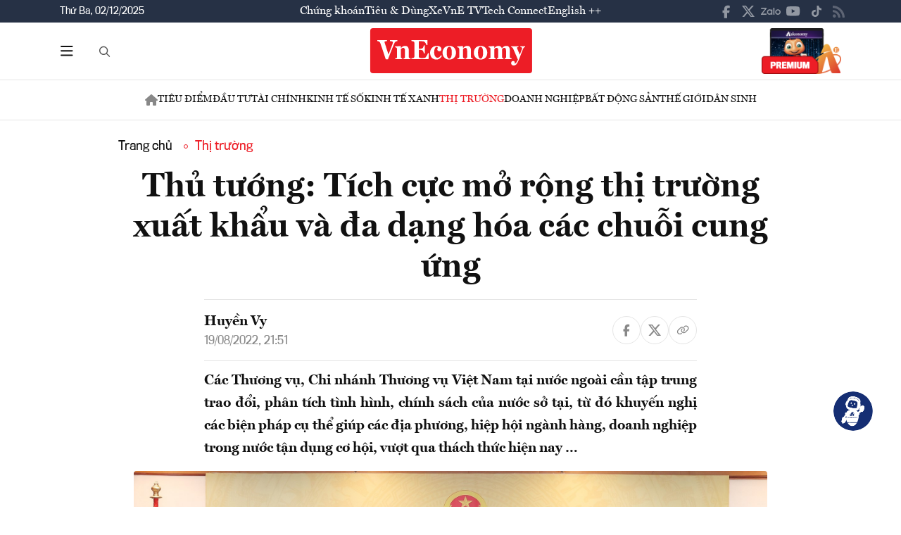

--- FILE ---
content_type: text/html; charset=utf-8
request_url: https://vneconomy.vn/thu-tuong-tich-cuc-mo-rong-thi-truong-xuat-khau-va-da-dang-hoa-cac-chuoi-cung-ung.htm
body_size: 28247
content:
<!DOCTYPE html>
<html lang="vi">

<head>
    <meta http-equiv="content-type" content="text/html;charset=UTF-8">
    <meta charset="utf-8">
    <meta http-equiv="X-UA-Compatible" content="IE=edge">
    <meta name="viewport" content="width=device-width, initial-scale=1">

    
<!-- Basic SEO Meta Tags -->
<title>Th&#x1EE7; t&#x1B0;&#x1EDB;ng: T&#xED;ch c&#x1EF1;c m&#x1EDF; r&#x1ED9;ng th&#x1ECB; tr&#x1B0;&#x1EDD;ng xu&#x1EA5;t kh&#x1EA9;u v&#xE0; &#x111;a d&#x1EA1;ng h&#xF3;a c&#xE1;c chu&#x1ED7;i cung &#x1EE9;ng - VnEconomy</title>
<meta name="description" content="C&#xE1;c Th&#x1B0;&#x1A1;ng v&#x1EE5;, Chi nh&#xE1;nh Th&#x1B0;&#x1A1;ng v&#x1EE5; Vi&#x1EC7;t Nam t&#x1EA1;i n&#x1B0;&#x1EDB;c ngo&#xE0;i c&#x1EA7;n t&#x1EAD;p trung trao &#x111;&#x1ED5;i, ph&#xE2;n t&#xED;ch t&#xEC;nh h&#xEC;nh, ch&#xED;nh s&#xE1;ch c&#x1EE7;a n&#x1B0;&#x1EDB;c s&#x1EDF; t&#x1EA1;i, t&#x1EEB; &#x111;&#xF3; khuy&#x1EBF;n ngh&#x1ECB; c&#xE1;c bi&#x1EC7;...">
<meta name="keywords" content="Th&#x1EE7; t&#x1B0;&#x1EDB;ng,th&#x1ECB; tr&#x1B0;&#x1EDD;ng xu&#x1EA5;t kh&#x1EA9;u,&#x111;a d&#x1EA1;ng h&#xF3;a chu&#x1ED7;i cung &#x1EE9;ng,Th&#x1B0;&#x1A1;ng v&#x1EE5; Vi&#x1EC7;t Nam t&#x1EA1;i n&#x1B0;&#x1EDB;c ngo&#xE0;i,Ng&#xE0;nh h&#xE0;ng,T&#x1EAD;n d&#x1EE5;ng c&#x1A1; h&#x1ED9;i, th&#xF4;ng tin kinh t&#x1EBF; Vi&#x1EC7;t Nam,t&#xE0;i ch&#xED;nh,th&#x1ECB; tr&#x1B0;&#x1EDD;ng ch&#x1EE9;ng kho&#xE1;n,vnindex,hose,ch&#xED;nh s&#xE1;ch v&#x129; m&#xF4;,tin kinh t&#x1EBF;,b&#x1EA5;t &#x111;&#x1ED9;ng s&#x1EA3;n,d&#x1EF1; &#xE1;n &#x111;&#x1EA7;u t&#x1B0;,ng&#xE2;n h&#xE0;ng,s&#x1ED1; li&#x1EC7;u kinh t&#x1EBF; v&#x129; m&#xF4;,&#x111;&#x1EA7;u t&#x1B0;,kinh t&#x1EBF; s&#x1ED1;">
<meta name="author" content="Huy&#x1EC1;n  Vy">
<link rel="canonical" href="https://vneconomy.vn/thu-tuong-tich-cuc-mo-rong-thi-truong-xuat-khau-va-da-dang-hoa-cac-chuoi-cung-ung.htm">

<!-- Open Graph / Facebook -->
    <meta property="og:type" content="article">
    <meta property="og:url" content="https://vneconomy.vn/thu-tuong-tich-cuc-mo-rong-thi-truong-xuat-khau-va-da-dang-hoa-cac-chuoi-cung-ung.htm">
    <meta property="og:title" content="Th&#x1EE7; t&#x1B0;&#x1EDB;ng: T&#xED;ch c&#x1EF1;c m&#x1EDF; r&#x1ED9;ng th&#x1ECB; tr&#x1B0;&#x1EDD;ng xu&#x1EA5;t kh&#x1EA9;u v&#xE0; &#x111;a d&#x1EA1;ng h&#xF3;a c&#xE1;c chu&#x1ED7;i cung &#x1EE9;ng">
    <meta property="og:description" content="C&#xE1;c Th&#x1B0;&#x1A1;ng v&#x1EE5;, Chi nh&#xE1;nh Th&#x1B0;&#x1A1;ng v&#x1EE5; Vi&#x1EC7;t Nam t&#x1EA1;i n&#x1B0;&#x1EDB;c ngo&#xE0;i c&#x1EA7;n t&#x1EAD;p trung trao &#x111;&#x1ED5;i, ph&#xE2;n t&#xED;ch t&#xEC;nh h&#xEC;nh, ch&#xED;nh s&#xE1;ch c&#x1EE7;a n&#x1B0;&#x1EDB;c s&#x1EDF; t&#x1EA1;i, t&#x1EEB; &#x111;&#xF3; khuy&#x1EBF;n ngh&#x1ECB; c&#xE1;c bi&#x1EC7;...">
    <meta property="og:image" content="https://media.vneconomy.vn/1200x630/images/upload/2022/08/19/tt2.jpg">
    <meta property="og:image:alt" content="Th&#x1EE7; t&#x1B0;&#x1EDB;ng Ph&#x1EA1;m Minh Ch&#xED;nh: &quot;Ch&#xFA;ng ta &#x111;ang s&#x1ED1;ng trong k&#x1EF7; nguy&#xEA;n to&#xE0;n c&#x1EA7;u h&#xF3;a v&#xE0; h&#x1ED9;i nh&#x1EAD;p qu&#x1ED1;c t&#x1EBF; v&#x1EDB;i nh&#x1EEF;ng c&#x1A1; h&#x1ED9;i, thu&#x1EAD;n l&#x1EE3;i v&#xE0; kh&#xF3; kh&#x103;n, th&#xE1;ch th&#x1EE9;c &#x111;an xen, nh&#x1B0;ng kh&#xF3; kh&#x103;n, th&#xE1;ch th&#x1EE9;c nhi&#x1EC1;u h&#x1A1;n&quot;.">
    <meta property="og:image:width" content="1200">
    <meta property="og:image:height" content="630">
    <meta property="og:site_name" content="VnEconomy">
    <meta property="og:locale" content="vi_VN">
                <meta property="fb:app_id" content="1763111483948312">
        <meta property="article:author" content="Huy&#x1EC1;n  Vy">
        <meta property="article:published_time" content="2022-08-19T21:51:00Z">
        <meta property="article:modified_time" content="2022-08-19T21:51:00Z">
        <meta property="article:section" content="Th&#x1ECB; tr&#x1B0;&#x1EDD;ng">
        <meta property="article:tag" content="Th&#x1ECB; tr&#x1B0;&#x1EDD;ng">
            <meta property="article:publisher" content="https://www.facebook.com/vneconomy.vn">

<!-- Twitter Card -->
    <meta name="twitter:card" content="summary_large_image">
    <meta name="twitter:url" content="https://vneconomy.vn/thu-tuong-tich-cuc-mo-rong-thi-truong-xuat-khau-va-da-dang-hoa-cac-chuoi-cung-ung.htm">
    <meta name="twitter:title" content="Th&#x1EE7; t&#x1B0;&#x1EDB;ng: T&#xED;ch c&#x1EF1;c m&#x1EDF; r&#x1ED9;ng th&#x1ECB; tr&#x1B0;&#x1EDD;ng xu&#x1EA5;t kh&#x1EA9;u v&#xE0; &#x111;a d&#x1EA1;ng h&#xF3;a c&#xE1;c chu&#x1ED7;i cung &#x1EE9;ng">
    <meta name="twitter:description" content="C&#xE1;c Th&#x1B0;&#x1A1;ng v&#x1EE5;, Chi nh&#xE1;nh Th&#x1B0;&#x1A1;ng v&#x1EE5; Vi&#x1EC7;t Nam t&#x1EA1;i n&#x1B0;&#x1EDB;c ngo&#xE0;i c&#x1EA7;n t&#x1EAD;p trung trao &#x111;&#x1ED5;i, ph&#xE2;n t&#xED;ch t&#xEC;nh h&#xEC;nh, ch&#xED;nh s&#xE1;ch c&#x1EE7;a n&#x1B0;&#x1EDB;c s&#x1EDF; t&#x1EA1;i, t&#x1EEB; &#x111;&#xF3; khuy&#x1EBF;n ngh&#x1ECB; c&#xE1;c bi&#x1EC7;...">
    <meta name="twitter:image" content="https://media.vneconomy.vn/1200x630/images/upload/2022/08/19/tt2.jpg">
                <meta name="twitter:site" content="@vneconomy">
                <meta name="twitter:creator" content="@vneconomy">

<!-- Additional SEO Meta Tags -->
        <meta name="article:published_time" content="2022-08-19T21:51:00Z">
        <meta name="article:modified_time" content="2022-08-19T21:51:00Z">

<!-- Schema.org structured data -->
        <script type="application/ld+json">
        {
          "@context": "https://schema.org",
          "@graph": [
            {
              "@type": "NewsArticle",
              "@id": "https://vneconomy.vn/thu-tuong-tich-cuc-mo-rong-thi-truong-xuat-khau-va-da-dang-hoa-cac-chuoi-cung-ung.htm#newsarticle",
              "url": "https://vneconomy.vn/thu-tuong-tich-cuc-mo-rong-thi-truong-xuat-khau-va-da-dang-hoa-cac-chuoi-cung-ung.htm",
              "headline": "Th&#x1EE7; t&#x1B0;&#x1EDB;ng: T&#xED;ch c&#x1EF1;c m&#x1EDF; r&#x1ED9;ng th&#x1ECB; tr&#x1B0;&#x1EDD;ng xu&#x1EA5;t kh&#x1EA9;u v&#xE0; &#x111;a d&#x1EA1;ng h&#xF3;a c&#xE1;c chu&#x1ED7;i cung &#x1EE9;ng - VnEconomy",
              "description": "C&#xE1;c Th&#x1B0;&#x1A1;ng v&#x1EE5;, Chi nh&#xE1;nh Th&#x1B0;&#x1A1;ng v&#x1EE5; Vi&#x1EC7;t Nam t&#x1EA1;i n&#x1B0;&#x1EDB;c ngo&#xE0;i c&#x1EA7;n t&#x1EAD;p trung trao &#x111;&#x1ED5;i, ph&#xE2;n t&#xED;ch t&#xEC;nh h&#xEC;nh, ch&#xED;nh s&#xE1;ch c&#x1EE7;a n&#x1B0;&#x1EDB;c s&#x1EDF; t&#x1EA1;i, t&#x1EEB; &#x111;&#xF3; khuy&#x1EBF;n ngh&#x1ECB; c&#xE1;c bi&#x1EC7;...",
              "keywords": "Th&#x1EE7; t&#x1B0;&#x1EDB;ng,th&#x1ECB; tr&#x1B0;&#x1EDD;ng xu&#x1EA5;t kh&#x1EA9;u,&#x111;a d&#x1EA1;ng h&#xF3;a chu&#x1ED7;i cung &#x1EE9;ng,Th&#x1B0;&#x1A1;ng v&#x1EE5; Vi&#x1EC7;t Nam t&#x1EA1;i n&#x1B0;&#x1EDB;c ngo&#xE0;i,Ng&#xE0;nh h&#xE0;ng,T&#x1EAD;n d&#x1EE5;ng c&#x1A1; h&#x1ED9;i, th&#xF4;ng tin kinh t&#x1EBF; Vi&#x1EC7;t Nam,t&#xE0;i ch&#xED;nh,th&#x1ECB; tr&#x1B0;&#x1EDD;ng ch&#x1EE9;ng kho&#xE1;n,vnindex,hose,ch&#xED;nh s&#xE1;ch v&#x129; m&#xF4;,tin kinh t&#x1EBF;,b&#x1EA5;t &#x111;&#x1ED9;ng s&#x1EA3;n,d&#x1EF1; &#xE1;n &#x111;&#x1EA7;u t&#x1B0;,ng&#xE2;n h&#xE0;ng,s&#x1ED1; li&#x1EC7;u kinh t&#x1EBF; v&#x129; m&#xF4;,&#x111;&#x1EA7;u t&#x1B0;,kinh t&#x1EBF; s&#x1ED1;",
              "articleSection": "Th&#x1ECB; tr&#x1B0;&#x1EDD;ng",
              "datePublished": "2022-08-19T21:51:00Z",
              "dateModified": "2022-08-19T21:51:00Z",
              "author": {
                "@type": "Person",
                "name": "Huy&#x1EC1;n  Vy"
              },
              "publisher": {
                "@type": "Organization",
                "@id": "https://vneconomy.vn/",
                "name": "VnEconomy",
                "url": "https://vneconomy.vn/",
                "logo": {
                  "@type": "ImageObject",
                  "url": "https://premedia.vneconomy.vn/statics/main-site/img-fix/branding/logo-footer.svg?v=202510292352"
                }
              },
              "image": {
                "@type": "ImageObject",
                "@id": "https://media.vneconomy.vn/1200x630/images/upload/2022/08/19/tt2.jpg",
                "url": "https://media.vneconomy.vn/1200x630/images/upload/2022/08/19/tt2.jpg",
                "width": 1200,
                "height": 630
              },
              "thumbnailUrl": "https://media.vneconomy.vn/1200x630/images/upload/2022/08/19/tt2.jpg",
              "inLanguage": "vi",
              "isAccessibleForFree": true,
              "copyrightHolder": {
                "@type": "Organization",
                "@id": "https://vneconomy.vn/",
                "name": "VnEconomy"
              },
              "mainEntityOfPage": {
                "@type": "WebPage",
                "@id": "https://vneconomy.vn/thu-tuong-tich-cuc-mo-rong-thi-truong-xuat-khau-va-da-dang-hoa-cac-chuoi-cung-ung.htm"
              }
            },
            {
              "@type": "Organization",
              "@id": "https://vneconomy.vn/",
              "name": "VnEconomy",
              "url": "https://vneconomy.vn/",
              "logo": {
                "@type": "ImageObject",
                    "url": "https://premedia.vneconomy.vn/statics/main-site/img-fix/branding/logo-footer.svg?v=202510292352",
                "width": 231,
                "height": 64
              },
              "sameAs": [
                "https://www.facebook.com/vneconomy.vn",
                "https://www.youtube.com/@vneconomymedia5190",
                "https://twitter.com/vneconomy"
              ]
            },
            {
              "@type": "BreadcrumbList",
              "itemListElement": [
                {
                  "@type": "ListItem",
                  "position": 1,
                  "name": "Trang chủ",
                  "item": {
                    "@type": "WebPage",
                    "@id": "https://vneconomy.vn/",
                    "name": "Trang chủ"
                  }
                },
                {
                  "@type": "ListItem",
                  "position": 2,
                  "name": "Th&#x1ECB; tr&#x1B0;&#x1EDD;ng",
                  "item": {
                    "@type": "WebPage",
                    "@id": "/thi-truong.htm",
                    "name": "Th&#x1ECB; tr&#x1B0;&#x1EDD;ng"
                  }
                },
                {
                  "@type": "ListItem",
                  "position": 3,
                  "name": "Th&#x1EE7; t&#x1B0;&#x1EDB;ng: T&#xED;ch c&#x1EF1;c m&#x1EDF; r&#x1ED9;ng th&#x1ECB; tr&#x1B0;&#x1EDD;ng xu&#x1EA5;t kh&#x1EA9;u v&#xE0; &#x111;a d&#x1EA1;ng h&#xF3;a c&#xE1;c chu&#x1ED7;i cung &#x1EE9;ng - VnEconomy",
                  "item": {
                    "@type": "WebPage",
                    "@id": "https://vneconomy.vn/thu-tuong-tich-cuc-mo-rong-thi-truong-xuat-khau-va-da-dang-hoa-cac-chuoi-cung-ung.htm",
                    "name": "Th&#x1EE7; t&#x1B0;&#x1EDB;ng: T&#xED;ch c&#x1EF1;c m&#x1EDF; r&#x1ED9;ng th&#x1ECB; tr&#x1B0;&#x1EDD;ng xu&#x1EA5;t kh&#x1EA9;u v&#xE0; &#x111;a d&#x1EA1;ng h&#xF3;a c&#xE1;c chu&#x1ED7;i cung &#x1EE9;ng - VnEconomy"
                  }
                }
              ]
            }
          ]
        }
        </script>

    <link rel="icon" type="image/x-icon" href="https://premedia.vneconomy.vn/statics/main-site/favicon.ico?v=202510292352">

<meta name="robots" content="max-image-preview:large">
<meta name="robots" content="INDEX,FOLLOW,ALL">
<meta name="copyright" content="Copyright © 2017 by VNEconomy">
<meta name="resource-type" content="Document">
<meta name="distribution" content="Global">
<meta name="GENERATOR" content="VNEconomy">
<meta name="Language" content="vi">
<meta name="REVISIT-AFTER" content="1 DAYS">
<meta name="RATING" content="GENERAL">

<link rel="dns-prefetch" href="//fonts.googleapis.com">
<link rel="dns-prefetch" href="//media.vneconomy.vn">
<link rel="dns-prefetch" href="//www.google.com">
<link rel="dns-prefetch" href="//www.googletagmanager.com">
<link rel="dns-prefetch" href="//plausible.io">
<link rel="dns-prefetch" href="//sdk.moneyoyo.com">
<link rel="dns-prefetch" href="//x.com">
<link rel="dns-prefetch" href="//zalo.me">
<link rel="dns-prefetch" href="//www.youtube.com">
<link rel="dns-prefetch" href="//www.tiktok.com">
<link rel="dns-prefetch" href="//trade.kafi.vn">
<link rel="dns-prefetch" href="//hemera.vn">

<!-- Preconnect -->
<link rel="preconnect" href="https://media.vneconomy.vn" crossorigin>
<link rel="preconnect" href="https://en.vneconomy.vn" crossorigin>
<link rel="preconnect" href="https://premium.vneconomy.vn" crossorigin>
<link rel="preconnect" href="https://premedia.vneconomy.vn" crossorigin>

<!-- Font CSS with display=swap -->
<link href="https://fonts.googleapis.com/css2?family=Plus+Jakarta+Sans:ital,wght@0,200..800;1,200..800&family=Sora:wght@100..800&family=Source+Code+Pro:ital,wght@0,200..900;1,200..900&display=swap" rel="stylesheet">

<!-- 2. Preload font cần thiết (giảm FOIT/FOUT) -->

<!-- Preload critical CSS -->
<link rel="preload" as="style" href="https://premedia.vneconomy.vn/statics/main-site/vendor/bootstrap.min.css?v=202510292352">
<link rel="preload" as="style" href="https://premedia.vneconomy.vn/statics/main-site/style/main-client.css?v=202510292352">

<!-- Defer non-critical CSS -->
<link rel="stylesheet" type="text/css" href="https://premedia.vneconomy.vn/statics/main-site/vendor/bootstrap.min.css?v=202510292352" media="print" onload="this.media='all'">
<link rel="stylesheet" type="text/css" href="https://premedia.vneconomy.vn/statics/main-site/vendor/BeerSlider.css?v=202510292352" media="print" onload="this.media='all'">
<link rel="stylesheet" type="text/css" href="https://premedia.vneconomy.vn/statics/main-site/vendor/swiper.min.css?v=202510292352" media="print" onload="this.media='all'">
<link rel="stylesheet" type="text/css" href="https://premedia.vneconomy.vn/statics/main-site/style/main-client.css?v=202510292352" media="print" onload="this.media='all'">
<link rel="stylesheet" type="text/css" href="https://premedia.vneconomy.vn/statics/main-site/css/responsive-image.css?v=202510292352" media="print" onload="this.media='all'">
<link rel="stylesheet" type="text/css" href="https://premedia.vneconomy.vn/statics/main-site/custom.css?v=202510292352" media="print" onload="this.media='all'">

<!-- Fallback for no-JS -->
<noscript>
    <link rel="stylesheet" type="text/css" href="https://premedia.vneconomy.vn/statics/main-site/vendor/bootstrap.min.css?v=202510292352">
    <link rel="stylesheet" type="text/css" href="https://premedia.vneconomy.vn/statics/main-site/vendor/BeerSlider.css?v=202510292352">
    <link rel="stylesheet" type="text/css" href="https://premedia.vneconomy.vn/statics/main-site/vendor/swiper.min.css?v=202510292352">
    <link rel="stylesheet" type="text/css" href="https://premedia.vneconomy.vn/statics/main-site/style/main-client.css?v=202510292352">
    <link rel="stylesheet" type="text/css" href="https://premedia.vneconomy.vn/statics/main-site/css/responsive-image.css?v=202510292352">
    <link rel="stylesheet" type="text/css" href="https://premedia.vneconomy.vn/statics/main-site/custom.css?v=202510292352">
</noscript>


    
    
        <link rel="stylesheet" type="text/css" href="https://media.vneconomy.vn/common/css/vneconomyqc.css">
    

    <script defer data-domain="vneconomy.vn" src="/js/script.manual.outbound-links.pageview-props.tagged-events.js" data-original-src="https://tracking.vneconomy.vn/js/script.manual.outbound-links.pageview-props.tagged-events.js" data-rewritten-by="vneconomy-proxy"></script>
    <script>window.plausible = window.plausible || function () { (window.plausible.q = window.plausible.q || []).push(arguments) }</script>

    <!-- Google tag (gtag.js) -->
<script async src="https://www.googletagmanager.com/gtag/js?id=G-21FXLJLDS4"></script>
<script>
    window.dataLayer = window.dataLayer || [];
    function gtag(){dataLayer.push(arguments);}
    gtag('js', new Date());

    gtag('config', 'G-21FXLJLDS4');
</script>

    <script type="text/javascript">
        var ParentZoneUrl = '/thi-truong.htm';
        var ZoneUrl = '/thi-truong.htm';
    </script>
<link rel="stylesheet" type="text/css" href="/proxy-css/proxy-inject.css" data-injected-by="vneconomy-proxy" data-injected-position="head"></head>

<body>
    <div class="wrap wrap ct-padding-mobile ct-page-detail">
        <header class="site-header">
            <div class="header-top_uptop" style="background-color: #263145;">
                <div class="container">
                    <div class="top-uptop_wapper">
                        <div class="uptop-date">
                            <p>
                                Th&#x1EE9; Ba, 02/12/2025
                            </p>
                        </div>
                        <div class="uptop-menu">
                            <ul>
                                <li><a href="/chung-khoan.htm">Chứng khoán</a></li>
                                <li><a href="/tieu-dung.htm">Tiêu & Dùng</a></li>
                                <li><a target="_blank" href="/automotive/">Xe</a></li>
                                <li><a href="/video.htm">VnE TV </a></li>
                                <li><a target="_blank" href="/techconnect/">Tech Connect</a></li>
                                <li><a target="_blank" href="https://en.vneconomy.vn/">English ++</a></li>
                            </ul>
                        </div>
                        <div class="uptop-social">
                            <ul>
                                <li>
                                    <a href="https://www.facebook.com/vneconomy.vn" target="_blank">
                                        <img src="https://premedia.vneconomy.vn/statics/main-site/img-fix/icon/icon-top-facebook.svg?v=202510292352" alt="Facebook">
                                    </a>
                                </li>
                                <li>
                                    <a href="https://twitter.com/vneconomy" target="_blank">
                                        <img src="https://premedia.vneconomy.vn/statics/main-site/img-fix/icon/icon-top-x.svg?v=202510292352" alt="Twitter">
                                    </a>
                                </li>
                                <li>
                                    <a href="https://zalo.me/88671462163361793" target="_blank">
                                        <img src="https://premedia.vneconomy.vn/statics/main-site/img-fix/icon/icon-top-zalo.svg?v=202510292352" alt="Zalo">
                                    </a>
                                </li>
                                <li>
                                    <a href="https://www.youtube.com/@vneconomymedia5190/videos" target="_blank">
                                        <img src="https://premedia.vneconomy.vn/statics/main-site/img-fix/icon/icon-top-youtube.svg?v=202510292352" alt="YouTube">
                                    </a>
                                </li>
                                <li>
                                    <a href="https://www.tiktok.com/@vneconomy.vn" target="_blank">
                                        <img src="https://premedia.vneconomy.vn/statics/main-site/img-fix/icon/icon-top-tiktok.svg?v=202510292352" alt="TikTok">
                                    </a>
                                </li>
                                <li>
                                    <a title="RSS" href="/rss.html" target="_blank">
                                        <img style="height: 17px;" src="https://premedia.vneconomy.vn/statics/main-site/img-fix/icon/icon-rss.svg?v=202510292352" alt="RSS">
                                    </a>
                                </li>
                            </ul>
                            <div class="icon-mobile-social">
                                <img src="https://premedia.vneconomy.vn/statics/main-site/img-fix/icon/share-nodes.svg?v=202510292352" alt="Chia sẻ">
                            </div>
                        </div>
                    </div>
                </div>
            </div>
            <div class="header-main">
	<div class="container">
		<div class="flex-header-main">
				<div class="header-main-left">
					<!-- Main layout left section -->
					<div class="header-main-left_bar">
						<div class="btn-bar">
							<svg width="18" height="15" viewbox="0 0 18 15" fill="none" xmlns="http://www.w3.org/2000/svg">
								<path d="M0 0.9375C0 0.429688 0.390625 0 0.9375 0H16.5625C17.0703 0 17.5 0.429688 17.5 0.9375C17.5 1.48438 17.0703 1.875 16.5625 1.875H0.9375C0.390625 1.875 0 1.48438 0 0.9375ZM0 7.1875C0 6.67969 0.390625 6.25 0.9375 6.25H16.5625C17.0703 6.25 17.5 6.67969 17.5 7.1875C17.5 7.73438 17.0703 8.125 16.5625 8.125H0.9375C0.390625 8.125 0 7.73438 0 7.1875ZM17.5 13.4375C17.5 13.9844 17.0703 14.375 16.5625 14.375H0.9375C0.390625 14.375 0 13.9844 0 13.4375C0 12.9297 0.390625 12.5 0.9375 12.5H16.5625C17.0703 12.5 17.5 12.9297 17.5 13.4375Z" fill="#111111"></path>
							</svg>
						</div>
						<div class="icon-bar-mobile">
							<img src="https://premedia.vneconomy.vn/statics/main-site/img-fix/icon/icon-menu-mobile.svg?v=202510292352" alt="Menu">
						</div>
						<div class="btn-close-bar">
							<svg width="20" height="20" viewbox="0 0 20 20" fill="none" xmlns="http://www.w3.org/2000/svg">
								<path d="M17.4844 18.8906L9.75 11.0977L1.95703 18.8906C1.60547 19.2422 1.01953 19.2422 0.609375 18.8906C0.257812 18.4805 0.257812 17.8945 0.609375 17.543L8.40234 9.75L0.609375 2.01562C0.257812 1.66406 0.257812 1.07812 0.609375 0.667969C1.01953 0.316406 1.60547 0.316406 1.95703 0.667969L9.75 8.46094L17.4844 0.667969C17.8359 0.316406 18.4219 0.316406 18.832 0.667969C19.1836 1.07812 19.1836 1.66406 18.832 2.01562L11.0391 9.75L18.832 17.543C19.1836 17.8945 19.1836 18.4805 18.832 18.8906C18.4219 19.2422 17.8359 19.2422 17.4844 18.8906Z" fill="#111111"></path>
							</svg>
						</div>
					</div>
					<div class="header-main-left_search">
						<button type="button" class="btn-search-header" id="btnToggle">
							<svg class="search" width="19" height="19" viewbox="0 0 19 19" fill="none" xmlns="http://www.w3.org/2000/svg">
								<path d="M12.9375 7.5625C12.9375 5.55859 11.8477 3.73047 10.125 2.71094C8.36719 1.69141 6.22266 1.69141 4.5 2.71094C2.74219 3.73047 1.6875 5.55859 1.6875 7.5625C1.6875 9.60156 2.74219 11.4297 4.5 12.4492C6.22266 13.4688 8.36719 13.4688 10.125 12.4492C11.8477 11.4297 12.9375 9.60156 12.9375 7.5625ZM11.8477 13.3281C10.582 14.3125 9 14.875 7.3125 14.875C3.26953 14.875 0 11.6055 0 7.5625C0 3.55469 3.26953 0.25 7.3125 0.25C11.3203 0.25 14.625 3.55469 14.625 7.5625C14.625 9.28516 14.0273 10.8672 13.043 12.1328L17.7539 16.8086C18.0703 17.1602 18.0703 17.6875 17.7539 18.0039C17.4023 18.3555 16.875 18.3555 16.5586 18.0039L11.8477 13.3281Z" fill="#555555"></path>
							</svg>
							<svg class="close" width="20" height="20" viewbox="0 0 20 20" fill="none" xmlns="http://www.w3.org/2000/svg">
								<path d="M17.4844 18.8906L9.75 11.0977L1.95703 18.8906C1.60547 19.2422 1.01953 19.2422 0.609375 18.8906C0.257812 18.4805 0.257812 17.8945 0.609375 17.543L8.40234 9.75L0.609375 2.01562C0.257812 1.66406 0.257812 1.07812 0.609375 0.667969C1.01953 0.316406 1.60547 0.316406 1.95703 0.667969L9.75 8.46094L17.4844 0.667969C17.8359 0.316406 18.4219 0.316406 18.832 0.667969C19.1836 1.07812 19.1836 1.66406 18.832 2.01562L11.0391 9.75L18.832 17.543C19.1836 17.8945 19.1836 18.4805 18.832 18.8906C18.4219 19.2422 17.8359 19.2422 17.4844 18.8906Z" fill="#111111"></path>
							</svg>
						</button>
						<div class="form-search-header-wrap">
							<button type="button" class="btn-search-header" id="btnAction" onclick="gotoSearch()">
								<svg class="search" width="19" height="19" viewbox="0 0 19 19" fill="none" xmlns="http://www.w3.org/2000/svg">
									<path d="M12.9375 7.5625C12.9375 5.55859 11.8477 3.73047 10.125 2.71094C8.36719 1.69141 6.22266 1.69141 4.5 2.71094C2.74219 3.73047 1.6875 5.55859 1.6875 7.5625C1.6875 9.60156 2.74219 11.4297 4.5 12.4492C6.22266 13.4688 8.36719 13.4688 10.125 12.4492C11.8477 11.4297 12.9375 9.60156 12.9375 7.5625ZM11.8477 13.3281C10.582 14.3125 9 14.875 7.3125 14.875C3.26953 14.875 0 11.6055 0 7.5625C0 3.55469 3.26953 0.25 7.3125 0.25C11.3203 0.25 14.625 3.55469 14.625 7.5625C14.625 9.28516 14.0273 10.8672 13.043 12.1328L17.7539 16.8086C18.0703 17.1602 18.0703 17.6875 17.7539 18.0039C17.4023 18.3555 16.875 18.3555 16.5586 18.0039L11.8477 13.3281Z" fill="#555555"></path>
								</svg>
							</button>
							<input type="text" class="form-search-header" id="input-search">
						</div>
					</div>
				</div>

				<div class="header-main-event">
					<div class="logo-event">
					</div>
				</div>
				<div class="header-main-center">
						<h5 class="logo">
							<p class="logo-bg">
								<a title="VnEconomy - Tạp chí Kinh tế Việt Nam" href="/">
									<img alt="VnEconomy - Nhịp sống Kinh tế Việt Nam và Thế giới" src="/img-fix/branding/logo-footer.svg">
								</a>
							</p>
							<p class="logo-outline"><img alt="VnEconomy - Nhịp sống Kinh tế Việt Nam và Thế giới" src="/img-fix/branding/logo-VnEconomy.svg"></p>
						</h5>
				</div>

			<div class="header-main-right">
					<!-- Premium button for main layout -->
					<div class="user-login">
						<a title="Đặt mua ấn phẩm" target="_blank" href="https://premium.vneconomy.vn/">
							<img src="https://premedia.vneconomy.vn/statics/main-site/img-fix/elements/premium_button.png?v=202510292352" alt="Đặt mua ấn phẩm">
						</a>
					</div>
			</div>
		</div>
	</div>

	<!-- Mega menu -->
	
<div class="popup-header-menu-main">
    <div class="container">
        <div class="layout-header-menu-main">
            <div class="sidebar-header-menu-main">
                <div class="mb-48">
                    <div class="title-menu-header">
                        <h3 class="name" title="Các trang khác">Các trang khác</h3>
                    </div>
                    <div class="main-menu-header">
                        <ul class="flex-menu-page">
                            <li><a title="Chứng khoán" href="/chung-khoan.htm" class="name-menu-page">Chứng khoán</a></li>
                            <li><a title="Tiêu & Dùng" href="/tieu-dung.htm" class="name-menu-page">Tiêu & Dùng</a></li>
                            <li><a title="Automotive" href="/automotive/" class="name-menu-page">Xe</a></li>
                            <li><a title="VnE TV" href="/video.htm" class="name-menu-page">VnE TV</a></li>
                            <li><a title="Tech Connect" href="/techconnect/" class="name-menu-page">Tech Connect</a></li>
                            <li><a title="English ++" target="_blank" href="https://en.vneconomy.vn/" target="_blank" class="name-menu-page">English ++</a></li>
                            <li><a title="Ấn phẩm" target="_blank" href="https://premium.vneconomy.vn/" class="name-menu-page">Ấn phẩm</a></li>
                        </ul>
                    </div>
                </div>
                <div class="mb-48">
                    <div class="title-menu-header">
                        <h3 class="name" title="Multimedia">Multimedia</h3>
                    </div>
                    <div class="main-menu-header">
                        <div class="flex-item-multimedia">
                            <div class="item-multimedia">
                                <a href="javascript:;" class="layout-item-multimedia" title="Ảnh">
                                    <span class="icon">
                                        <img src="https://premedia.vneconomy.vn/statics/main-site/img-fix/elements/icon-multimedia-camera.svg?v=202510292352" alt="Biểu tượng ảnh">
                                    </span>
                                    <span class="text">Ảnh</span>
                                </a>
                            </div>
                            <div class="item-multimedia">
                                <a href="/emagazine.htm" class="layout-item-multimedia" title="eMagazine">
                                    <span class="icon">
                                        <img src="https://premedia.vneconomy.vn/statics/main-site/img-fix/elements/icon-multimedia-emagazine.svg?v=202510292352" alt="Biểu tượng eMagazine">
                                    </span>
                                    <span class="text">eMagazine</span>
                                </a>
                            </div>
                            <div class="item-multimedia">
                                <a href="javascript:;" class="layout-item-multimedia" title="Podcast">
                                    <span class="icon">
                                        <img src="https://premedia.vneconomy.vn/statics/main-site/img-fix/elements/icon-multimedia-podcast.svg?v=202510292352" alt="Biểu tượng Podcast">
                                    </span>
                                    <span class="text">Podcast</span>
                                </a>
                            </div>
                            <div class="item-multimedia">
                                <a href="/infographics.htm" class="layout-item-multimedia" title="Infographics">
                                    <span class="icon">
                                        <img src="https://premedia.vneconomy.vn/statics/main-site/img-fix/elements/icon-multimedia-infographics.svg?v=202510292352" alt="Biểu tượng Infographics">
                                    </span>
                                    <span class="text">Infographics</span>
                                </a>
                            </div>
                            <div class="item-multimedia">
                                <a href="javascript:;" class="layout-item-multimedia" title="Quizz">
                                    <span class="icon">
                                        <img src="https://premedia.vneconomy.vn/statics/main-site/img-fix/elements/icon-multimedia-quizz.svg?v=202510292352" alt="Biểu tượng Quizz">
                                    </span>
                                    <span class="text">Quizz</span>
                                </a>
                            </div>
                            <div class="item-multimedia">
                                <a href="javascript:;" class="layout-item-multimedia" title="Interactive">
                                    <span class="icon">
                                        <img src="https://premedia.vneconomy.vn/statics/main-site/img-fix/elements/icon-multimedia-interactive.svg?v=202510292352" alt="Biểu tượng Interactive">
                                    </span>
                                    <span class="text">Interactive</span>
                                </a>
                            </div>
                        </div>
                    </div>
                </div>
                <div class="mb-48">
                    <div class="title-menu-header">
                        <h3 class="name" title="Liên hệ">Liên hệ</h3>
                    </div>
                    <div class="main-menu-header">
                        <div class="flex-item-contact">
                            <div class="item-contact">
                                <a href="javascript:;" title="Tòa soạn">
                                    <span class="icon">
                                        <img src="https://premedia.vneconomy.vn/statics/main-site/img-fix/elements/icon-contact-envelope.svg?v=202510292352" alt="Biểu tượng tòa soạn">
                                    </span>
                                    <span class="text">Tòa soạn</span>
                                </a>
                            </div>
                            <div class="item-contact">
                                <a href="/lien-he/quang-cao" title="Quảng cáo">
                                    <span class="icon">
                                        <img src="https://premedia.vneconomy.vn/statics/main-site/img-fix/elements/icon-contact-qc.svg?v=202510292352" alt="Biểu tượng quảng cáo">
                                    </span>
                                    <span class="text">Quảng cáo</span>
                                </a>
                            </div>
                        </div>
                    </div>
                </div>
                <div>
                    <div class="title-menu-header">
                        <h3 class="name" title="Theo dõi VnEconomy trên mạng xã hội">Theo dõi VnEconomy trên</h3>
                    </div>
                    <div class="main-menu-header">
                        <div class="flex-follow-mxh">
                            <a href="https://www.facebook.com/vneconomy.vn" target="_blank" class="item-follow-mxh">
                                <img src="https://premedia.vneconomy.vn/statics/main-site/img-fix/elements/icon-share-facebook.svg?v=202510292352" alt="Facebook">
                            </a>
                            <a href="https://twitter.com/vneconomy" target="_blank" class="item-follow-mxh">
                                <img src="https://premedia.vneconomy.vn/statics/main-site/img-fix/elements/icon-share-twitter.svg?v=202510292352" alt="Twitter">
                            </a>
                            <a href="https://zalo.me/88671462163361793" target="_blank" class="item-follow-mxh">
                                <img src="https://premedia.vneconomy.vn/statics/main-site/img-fix/elements/icon-share-zalo.svg?v=202510292352" alt="Zalo">
                            </a>
                            <a href="https://www.youtube.com/@vneconomymedia5190/videos" target="_blank" class="item-follow-mxh">
                                <img src="https://premedia.vneconomy.vn/statics/main-site/img-fix/elements/icon-share-youtube.svg?v=202510292352" alt="YouTube">
                            </a>
                            <a href="https://www.tiktok.com/@vneconomy.vn" target="_blank" class="item-follow-mxh">
                                <img src="https://premedia.vneconomy.vn/statics/main-site/img-fix/elements/icon-share-tiktok.svg?v=202510292352" alt="TikTok">
                            </a>
                        </div>
                    </div>
                </div>
            </div>
            <div class="main-header-menu-main">
                <div class="form-search-header-wrap">
                    <button type="button" class="btn-search-header" id="btnAction1" onclick="gotoSearch()">
                        <svg class="search" width="19" height="19" viewbox="0 0 19 19" fill="none" xmlns="http://www.w3.org/2000/svg">
                            <path d="M12.9375 7.5625C12.9375 5.55859 11.8477 3.73047 10.125 2.71094C8.36719 1.69141 6.22266 1.69141 4.5 2.71094C2.74219 3.73047 1.6875 5.55859 1.6875 7.5625C1.6875 9.60156 2.74219 11.4297 4.5 12.4492C6.22266 13.4688 8.36719 13.4688 10.125 12.4492C11.8477 11.4297 12.9375 9.60156 12.9375 7.5625ZM11.8477 13.3281C10.582 14.3125 9 14.875 7.3125 14.875C3.26953 14.875 0 11.6055 0 7.5625C0 3.55469 3.26953 0.25 7.3125 0.25C11.3203 0.25 14.625 3.55469 14.625 7.5625C14.625 9.28516 14.0273 10.8672 13.043 12.1328L17.7539 16.8086C18.0703 17.1602 18.0703 17.6875 17.7539 18.0039C17.4023 18.3555 16.875 18.3555 16.5586 18.0039L11.8477 13.3281Z" fill="#555555"></path>
                        </svg>
                    </button>
                    <input type="text" class="form-search-header" id="input-search">
                </div>
                <div class="title-menu-header">
                    <h3 class="name" title="Chuyên mục">Chuyên mục</h3>
                </div>
                <div class="grid-category-menu">
                        <div class="box-category-menu ">
                            <div class="flex-title-category-menu">
                                <div class="icon-nav-mobile">
                                    <img src="https://premedia.vneconomy.vn/statics/main-site/img-fix/elements/icon-chevron-down.svg?v=202510292352" alt="Chuyên mục">
                                </div>
                                <h3 class="name-category-menu">
                                    <a href="/kinh-te-xanh.htm" title="Kinh t&#x1EBF; xanh">Kinh t&#x1EBF; xanh</a>
                                </h3>
                            </div>
                                <ul class="list-menu-child-category">
                                        <li><a href="/chuyen-dong-xanh.htm" title="Chuy&#x1EC3;n &#x111;&#x1ED9;ng xanh">Chuy&#x1EC3;n &#x111;&#x1ED9;ng xanh</a></li>
                                        <li><a href="/phap-ly-kinh-te-xanh.htm" title="Ph&#xE1;p l&#xFD;">Ph&#xE1;p l&#xFD;</a></li>
                                        <li><a href="/thuong-hieu-xanh.htm" title="Th&#x1B0;&#x1A1;ng hi&#x1EC7;u xanh">Th&#x1B0;&#x1A1;ng hi&#x1EC7;u xanh</a></li>
                                        <li><a href="/dien-dan-kinh-te-xanh.htm" title="Di&#x1EC5;n &#x111;&#xE0;n">Di&#x1EC5;n &#x111;&#xE0;n</a></li>
                                </ul>
                        </div>
                        <div class="box-category-menu open-box no-sub">
                            <div class="flex-title-category-menu">
                                <div class="icon-nav-mobile">
                                    <img src="https://premedia.vneconomy.vn/statics/main-site/img-fix/elements/icon-chevron-down.svg?v=202510292352" alt="Chuyên mục">
                                </div>
                                <h3 class="name-category-menu">
                                    <a href="/tieu-diem.htm" title="Ti&#xEA;u &#x111;i&#x1EC3;m">Ti&#xEA;u &#x111;i&#x1EC3;m</a>
                                </h3>
                            </div>
                        </div>
                        <div class="box-category-menu ">
                            <div class="flex-title-category-menu">
                                <div class="icon-nav-mobile">
                                    <img src="https://premedia.vneconomy.vn/statics/main-site/img-fix/elements/icon-chevron-down.svg?v=202510292352" alt="Chuyên mục">
                                </div>
                                <h3 class="name-category-menu">
                                    <a href="/tai-chinh.htm" title="T&#xE0;i ch&#xED;nh">T&#xE0;i ch&#xED;nh</a>
                                </h3>
                            </div>
                                <ul class="list-menu-child-category">
                                        <li><a href="/tai-chinh-ngan-hang.htm" title="Ng&#xE2;n h&#xE0;ng">Ng&#xE2;n h&#xE0;ng</a></li>
                                        <li><a href="/thi-truong-von-tai-chinh.htm" title="Th&#x1ECB; tr&#x1B0;&#x1EDD;ng v&#x1ED1;n">Th&#x1ECB; tr&#x1B0;&#x1EDD;ng v&#x1ED1;n</a></li>
                                        <li><a href="/thue-tai-chhinh.htm" title="Thu&#x1EBF;">Thu&#x1EBF;</a></li>
                                        <li><a href="/bao-hiem-tai-chinh.htm" title="B&#x1EA3;o hi&#x1EC3;m">B&#x1EA3;o hi&#x1EC3;m</a></li>
                                </ul>
                        </div>
                        <div class="box-category-menu ">
                            <div class="flex-title-category-menu">
                                <div class="icon-nav-mobile">
                                    <img src="https://premedia.vneconomy.vn/statics/main-site/img-fix/elements/icon-chevron-down.svg?v=202510292352" alt="Chuyên mục">
                                </div>
                                <h3 class="name-category-menu">
                                    <a href="/chung-khoan.htm" title="Ch&#x1EE9;ng kho&#xE1;n">Ch&#x1EE9;ng kho&#xE1;n</a>
                                </h3>
                            </div>
                                <ul class="list-menu-child-category">
                                        <li><a href="/doanh-nghiep-niem-yet.htm" title="Doanh nghi&#x1EC7;p ni&#xEA;m y&#x1EBF;t">Doanh nghi&#x1EC7;p ni&#xEA;m y&#x1EBF;t</a></li>
                                        <li><a href="/thi-truong-chung-khoan.htm" title="Th&#x1ECB; tr&#x1B0;&#x1EDD;ng">Th&#x1ECB; tr&#x1B0;&#x1EDD;ng</a></li>
                                        <li><a href="/dau-tu-chung-khoan.htm" title="&#x110;&#x1EA7;u t&#x1B0;">&#x110;&#x1EA7;u t&#x1B0;</a></li>
                                        <li><a href="/chung-khoan-quoc-te.htm" title="Qu&#x1ED1;c t&#x1EBF;">Qu&#x1ED1;c t&#x1EBF;</a></li>
                                        <li><a href="/khung-phap-ly-chung-khoan.htm" title="Khung ph&#xE1;p l&#xFD;">Khung ph&#xE1;p l&#xFD;</a></li>
                                </ul>
                        </div>
                        <div class="box-category-menu ">
                            <div class="flex-title-category-menu">
                                <div class="icon-nav-mobile">
                                    <img src="https://premedia.vneconomy.vn/statics/main-site/img-fix/elements/icon-chevron-down.svg?v=202510292352" alt="Chuyên mục">
                                </div>
                                <h3 class="name-category-menu">
                                    <a href="/kinh-te-so.htm" title="Kinh t&#x1EBF; s&#x1ED1;">Kinh t&#x1EBF; s&#x1ED1;</a>
                                </h3>
                            </div>
                                <ul class="list-menu-child-category">
                                        <li><a href="/san-pham-thi-truong-kinh-te-so.htm" title="S&#x1EA3;n ph&#x1EA9;m - Th&#x1ECB; tr&#x1B0;&#x1EDD;ng">S&#x1EA3;n ph&#x1EA9;m - Th&#x1ECB; tr&#x1B0;&#x1EDD;ng</a></li>
                                        <li><a href="/tai-san-so.htm" title="T&#xE0;i s&#x1EA3;n s&#x1ED1;">T&#xE0;i s&#x1EA3;n s&#x1ED1;</a></li>
                                        <li><a href="/dich-vu-so.htm" title="D&#x1ECB;ch v&#x1EE5; s&#x1ED1;">D&#x1ECB;ch v&#x1EE5; s&#x1ED1;</a></li>
                                        <li><a href="/start-up.htm" title="Start-up">Start-up</a></li>
                                        <li><a href="/quan-tri-so.htm" title="Qu&#x1EA3;n tr&#x1ECB; s&#x1ED1;">Qu&#x1EA3;n tr&#x1ECB; s&#x1ED1;</a></li>
                                </ul>
                        </div>
                        <div class="box-category-menu open-box no-sub">
                            <div class="flex-title-category-menu">
                                <div class="icon-nav-mobile">
                                    <img src="https://premedia.vneconomy.vn/statics/main-site/img-fix/elements/icon-chevron-down.svg?v=202510292352" alt="Chuyên mục">
                                </div>
                                <h3 class="name-category-menu">
                                    <a href="/dau-tu-ha-tang.htm" title="H&#x1EA1; t&#x1EA7;ng">H&#x1EA1; t&#x1EA7;ng</a>
                                </h3>
                            </div>
                        </div>
                        <div class="box-category-menu ">
                            <div class="flex-title-category-menu">
                                <div class="icon-nav-mobile">
                                    <img src="https://premedia.vneconomy.vn/statics/main-site/img-fix/elements/icon-chevron-down.svg?v=202510292352" alt="Chuyên mục">
                                </div>
                                <h3 class="name-category-menu">
                                    <a href="/dia-oc.htm" title="B&#x1EA5;t &#x111;&#x1ED9;ng s&#x1EA3;n">B&#x1EA5;t &#x111;&#x1ED9;ng s&#x1EA3;n</a>
                                </h3>
                            </div>
                                <ul class="list-menu-child-category">
                                        <li><a href="/chinh-sach-bat-dong-san.htm" title="Ch&#xED;nh s&#xE1;ch">Ch&#xED;nh s&#xE1;ch</a></li>
                                        <li><a href="/thi-truong-bat-dong-san.htm" title="Th&#x1ECB; tr&#x1B0;&#x1EDD;ng">Th&#x1ECB; tr&#x1B0;&#x1EDD;ng</a></li>
                                        <li><a href="/du-an-bat-dong-san.htm" title="D&#x1EF1; &#xE1;n">D&#x1EF1; &#xE1;n</a></li>
                                        <li><a href="/cafe-bds.htm" title="Cafe B&#x110;S">Cafe B&#x110;S</a></li>
                                        <li><a href="/tu-van-bat-dong-san.htm" title="T&#x1B0; v&#x1EA5;n">T&#x1B0; v&#x1EA5;n</a></li>
                                </ul>
                        </div>
                        <div class="box-category-menu ">
                            <div class="flex-title-category-menu">
                                <div class="icon-nav-mobile">
                                    <img src="https://premedia.vneconomy.vn/statics/main-site/img-fix/elements/icon-chevron-down.svg?v=202510292352" alt="Chuyên mục">
                                </div>
                                <h3 class="name-category-menu">
                                    <a href="/thi-truong.htm" title="Th&#x1ECB; tr&#x1B0;&#x1EDD;ng">Th&#x1ECB; tr&#x1B0;&#x1EDD;ng</a>
                                </h3>
                            </div>
                                <ul class="list-menu-child-category">
                                        <li><a href="/thi-truong-xuat-nhap-khau.htm" title="Xu&#x1EA5;t nh&#x1EAD;p kh&#x1EA9;u">Xu&#x1EA5;t nh&#x1EAD;p kh&#x1EA9;u</a></li>
                                        <li><a href="/khung-phap-ly-thi-truong.htm" title="Khung ph&#xE1;p l&#xFD;">Khung ph&#xE1;p l&#xFD;</a></li>
                                        <li><a href="/thi-truong-cong-nghiep.htm" title="C&#xF4;ng nghi&#x1EC7;p">C&#xF4;ng nghi&#x1EC7;p</a></li>
                                        <li><a href="/kin-te-thi-truong.htm" title="Th&#x1ECB; tr&#x1B0;&#x1EDD;ng">Th&#x1ECB; tr&#x1B0;&#x1EDD;ng</a></li>
                                        <li><a href="/thi-truong-nong-san.htm" title="N&#xF4;ng s&#x1EA3;n">N&#xF4;ng s&#x1EA3;n</a></li>
                                </ul>
                        </div>
                        <div class="box-category-menu ">
                            <div class="flex-title-category-menu">
                                <div class="icon-nav-mobile">
                                    <img src="https://premedia.vneconomy.vn/statics/main-site/img-fix/elements/icon-chevron-down.svg?v=202510292352" alt="Chuyên mục">
                                </div>
                                <h3 class="name-category-menu">
                                    <a href="/kinh-te-the-gioi.htm" title="Th&#x1EBF; gi&#x1EDB;i">Th&#x1EBF; gi&#x1EDB;i</a>
                                </h3>
                            </div>
                                <ul class="list-menu-child-category">
                                        <li><a href="/the-gioi-kinh-te.htm" title="Kinh t&#x1EBF;">Kinh t&#x1EBF;</a></li>
                                        <li><a href="/chuyen-dong-kinh-te-the-gioi-24h.htm" title="Chuy&#x1EC3;n &#x111;&#x1ED9;ng 24h">Chuy&#x1EC3;n &#x111;&#x1ED9;ng 24h</a></li>
                                        <li><a href="/kinh-doanh-the-gioi.htm" title="Kinh doanh">Kinh doanh</a></li>
                                </ul>
                        </div>
                        <div class="box-category-menu ">
                            <div class="flex-title-category-menu">
                                <div class="icon-nav-mobile">
                                    <img src="https://premedia.vneconomy.vn/statics/main-site/img-fix/elements/icon-chevron-down.svg?v=202510292352" alt="Chuyên mục">
                                </div>
                                <h3 class="name-category-menu">
                                    <a href="/nhip-cau-doanh-nghiep.htm" title="Doanh nghi&#x1EC7;p">Doanh nghi&#x1EC7;p</a>
                                </h3>
                            </div>
                                <ul class="list-menu-child-category">
                                        <li><a href="/chuyen-dong-doanh-nghiep.htm" title="Chuy&#x1EC3;n &#x111;&#x1ED9;ng">Chuy&#x1EC3;n &#x111;&#x1ED9;ng</a></li>
                                        <li><a href="/doi-thoai-doanh-nghiep.htm" title="&#x110;&#x1ED1;i tho&#x1EA1;i">&#x110;&#x1ED1;i tho&#x1EA1;i</a></li>
                                        <li><a href="/ket-noi-doanh-nghiep.htm" title="K&#x1EBF;t n&#x1ED1;i">K&#x1EBF;t n&#x1ED1;i</a></li>
                                        <li><a href="/doanh-nhan.htm" title="Doanh nh&#xE2;n">Doanh nh&#xE2;n</a></li>
                                        <li><a href="/cong-ty-doanh-nghiep.htm" title="Doanh nghi&#x1EC7;p">Doanh nghi&#x1EC7;p</a></li>
                                </ul>
                        </div>
                        <div class="box-category-menu ">
                            <div class="flex-title-category-menu">
                                <div class="icon-nav-mobile">
                                    <img src="https://premedia.vneconomy.vn/statics/main-site/img-fix/elements/icon-chevron-down.svg?v=202510292352" alt="Chuyên mục">
                                </div>
                                <h3 class="name-category-menu">
                                    <a href="/an-pham.htm" title="&#x1EA4;n ph&#x1EA9;m">&#x1EA4;n ph&#x1EA9;m</a>
                                </h3>
                            </div>
                                <ul class="list-menu-child-category">
                                        <li><a href="/the-guide.htm" title="The Guide">The Guide</a></li>
                                        <li><a href="/tap-chi-kinh-te-viet-nam.htm" title="T&#x1EA1;p ch&#xED; kinh t&#x1EBF; Vi&#x1EC7;t Nam">T&#x1EA1;p ch&#xED; kinh t&#x1EBF; Vi&#x1EC7;t Nam</a></li>
                                        <li><a href="/an-pham-tu-van-va-tieu-dung.htm" title="T&#x1B0; v&#x1EA5;n Ti&#xEA;u &amp; D&#xF9;ng">T&#x1B0; v&#x1EA5;n Ti&#xEA;u &amp; D&#xF9;ng</a></li>
                                </ul>
                        </div>
                        <div class="box-category-menu ">
                            <div class="flex-title-category-menu">
                                <div class="icon-nav-mobile">
                                    <img src="https://premedia.vneconomy.vn/statics/main-site/img-fix/elements/icon-chevron-down.svg?v=202510292352" alt="Chuyên mục">
                                </div>
                                <h3 class="name-category-menu">
                                    <a href="/multimedia.htm" title="Multimedia">Multimedia</a>
                                </h3>
                            </div>
                                <ul class="list-menu-child-category">
                                        <li><a href="/video.htm" title="Video">Video</a></li>
                                        <li><a href="/emagazine.htm" title="eMagazine">eMagazine</a></li>
                                        <li><a href="/infographics.htm" title="Infographics">Infographics</a></li>
                                </ul>
                        </div>
                        <div class="box-category-menu ">
                            <div class="flex-title-category-menu">
                                <div class="icon-nav-mobile">
                                    <img src="https://premedia.vneconomy.vn/statics/main-site/img-fix/elements/icon-chevron-down.svg?v=202510292352" alt="Chuyên mục">
                                </div>
                                <h3 class="name-category-menu">
                                    <a href="/dau-tu.htm" title="&#x110;&#x1EA7;u t&#x1B0;">&#x110;&#x1EA7;u t&#x1B0;</a>
                                </h3>
                            </div>
                                <ul class="list-menu-child-category">
                                        <li><a href="/nha-dau-tu.htm" title="Nh&#xE0; &#x111;&#x1EA7;u t&#x1B0;">Nh&#xE0; &#x111;&#x1EA7;u t&#x1B0;</a></li>
                                        <li><a href="/ha-tang-dau-tu.htm" title="H&#x1EA1; t&#x1EA7;ng">H&#x1EA1; t&#x1EA7;ng</a></li>
                                        <li><a href="/dau-tu-dia-phuong.htm" title="&#x110;&#x1ECB;a ph&#x1B0;&#x1A1;ng">&#x110;&#x1ECB;a ph&#x1B0;&#x1A1;ng</a></li>
                                </ul>
                        </div>
                        <div class="box-category-menu ">
                            <div class="flex-title-category-menu">
                                <div class="icon-nav-mobile">
                                    <img src="https://premedia.vneconomy.vn/statics/main-site/img-fix/elements/icon-chevron-down.svg?v=202510292352" alt="Chuyên mục">
                                </div>
                                <h3 class="name-category-menu">
                                    <a href="/tieu-dung.htm" title="Ti&#xEA;u &amp; D&#xF9;ng">Ti&#xEA;u &amp; D&#xF9;ng</a>
                                </h3>
                            </div>
                                <ul class="list-menu-child-category">
                                        <li><a href="/tieu-dung-du-lich.htm" title="Du l&#x1ECB;ch">Du l&#x1ECB;ch</a></li>
                                        <li><a href="/suc-khoe.htm" title="S&#x1EE9;c kh&#x1ECF;e">S&#x1EE9;c kh&#x1ECF;e</a></li>
                                        <li><a href="/thi-truong-tieu-dung.htm" title="Th&#x1ECB; tr&#x1B0;&#x1EDD;ng">Th&#x1ECB; tr&#x1B0;&#x1EDD;ng</a></li>
                                        <li><a href="/tin-dung.htm" title="S&#x1EF1; ki&#x1EC7;n">S&#x1EF1; ki&#x1EC7;n</a></li>
                                        <li><a href="/dep.htm" title="&#x110;&#x1EB9;p &#x2B;">&#x110;&#x1EB9;p &#x2B;</a></li>
                                        <li><a href="/tieu-dung-giai-tri.htm" title="Gi&#x1EA3;i tr&#xED;">Gi&#x1EA3;i tr&#xED;</a></li>
                                        <li><a href="/nha-tieu-dung.htm" title="Nh&#xE0;">Nh&#xE0;</a></li>
                                        <li><a href="/am-thuc-tieu-dung.htm" title="&#x1EA8;m th&#x1EF1;c">&#x1EA8;m th&#x1EF1;c</a></li>
                                </ul>
                        </div>
                        <div class="box-category-menu open-box no-sub">
                            <div class="flex-title-category-menu">
                                <div class="icon-nav-mobile">
                                    <img src="https://premedia.vneconomy.vn/statics/main-site/img-fix/elements/icon-chevron-down.svg?v=202510292352" alt="Chuyên mục">
                                </div>
                                <h3 class="name-category-menu">
                                    <a href="/cong-nghe-startup.htm" title="C&#xF4;ng ngh&#x1EC7; &amp; Startup">C&#xF4;ng ngh&#x1EC7; &amp; Startup</a>
                                </h3>
                            </div>
                        </div>
                        <div class="box-category-menu ">
                            <div class="flex-title-category-menu">
                                <div class="icon-nav-mobile">
                                    <img src="https://premedia.vneconomy.vn/statics/main-site/img-fix/elements/icon-chevron-down.svg?v=202510292352" alt="Chuyên mục">
                                </div>
                                <h3 class="name-category-menu">
                                    <a href="/dan-sinh.htm" title="D&#xE2;n sinh">D&#xE2;n sinh</a>
                                </h3>
                            </div>
                                <ul class="list-menu-child-category">
                                        <li><a href="/khung-phap-ly-dan-sinh.htm" title="Khung ph&#xE1;p l&#xFD;">Khung ph&#xE1;p l&#xFD;</a></li>
                                        <li><a href="/bao-hiem-dan-sinh.htm" title="B&#x1EA3;o hi&#x1EC3;m">B&#x1EA3;o hi&#x1EC3;m</a></li>
                                        <li><a href="/nhan-luc.htm" title="Nh&#xE2;n l&#x1EF1;c">Nh&#xE2;n l&#x1EF1;c</a></li>
                                        <li><a href="/an-sinh.htm" title="An sinh">An sinh</a></li>
                                        <li><a href="/y-te-dan-sinh.htm" title="Y t&#x1EBF;">Y t&#x1EBF;</a></li>
                                </ul>
                        </div>
                </div>
            </div>
        </div>
    </div>
</div>
</div>
<script src="https://premedia.vneconomy.vn/statics/main-site/js/header.js?v=202510292352"></script>
            <div class="headder-bottom_menu">
    <nav class="list-menu-header">
        <div class="icon-home-mobile">
            <a href="/" title="Trang chủ">
                <svg width="18" height="16" viewbox="0 0 18 16" fill="none" xmlns="http://www.w3.org/2000/svg">
                    <path opacity="0.5" d="M17.9688 8C17.9688 8.5625 17.5 9 16.9688 9H15.9688L16 14C16 14.0938 16 14.1875 16 14.25V14.75C16 15.4688 15.4375 16 14.75 16H14.25C14.1875 16 14.1562 16 14.125 16C14.0938 16 14.0312 16 14 16H13H12.25C11.5312 16 11 15.4688 11 14.75V14V12C11 11.4688 10.5312 11 10 11H8C7.4375 11 7 11.4688 7 12V14V14.75C7 15.4688 6.4375 16 5.75 16H5H4C3.9375 16 3.90625 16 3.84375 16C3.8125 16 3.78125 16 3.75 16H3.25C2.53125 16 2 15.4688 2 14.75V11.25C2 11.25 2 11.2188 2 11.1875V9H1C0.4375 9 0 8.5625 0 8C0 7.71875 0.09375 7.46875 0.3125 7.25L8.3125 0.25C8.53125 0.03125 8.78125 0 9 0C9.21875 0 9.46875 0.0625 9.65625 0.21875L17.625 7.25C17.875 7.46875 18 7.71875 17.9688 8Z" fill="#111111"></path>
                </svg>
            </a>
        </div>
        <div class="container">
            <ul>
                <li class="menu__btn-bar">
                    <a href="javascript:;" title="Chuyên mục" class="btn-bar">
                        <svg width="18" height="15" viewbox="0 0 18 15" fill="none" xmlns="http://www.w3.org/2000/svg">
                            <path d="M0 0.9375C0 0.429688 0.390625 0 0.9375 0H16.5625C17.0703 0 17.5 0.429688 17.5 0.9375C17.5 1.48438 17.0703 1.875 16.5625 1.875H0.9375C0.390625 1.875 0 1.48438 0 0.9375ZM0 7.1875C0 6.67969 0.390625 6.25 0.9375 6.25H16.5625C17.0703 6.25 17.5 6.67969 17.5 7.1875C17.5 7.73438 17.0703 8.125 16.5625 8.125H0.9375C0.390625 8.125 0 7.73438 0 7.1875ZM17.5 13.4375C17.5 13.9844 17.0703 14.375 16.5625 14.375H0.9375C0.390625 14.375 0 13.9844 0 13.4375C0 12.9297 0.390625 12.5 0.9375 12.5H16.5625C17.0703 12.5 17.5 12.9297 17.5 13.4375Z" fill="#111111"></path>
                        </svg>
                    </a>
                </li>
                <li class="menu__btn-home">
                    <a href="/" title="Trang chủ">
                        <svg width="18" height="16" viewbox="0 0 18 16" fill="none" xmlns="http://www.w3.org/2000/svg">
                            <path opacity="0.5" d="M17.9688 8C17.9688 8.5625 17.5 9 16.9688 9H15.9688L16 14C16 14.0938 16 14.1875 16 14.25V14.75C16 15.4688 15.4375 16 14.75 16H14.25C14.1875 16 14.1562 16 14.125 16C14.0938 16 14.0312 16 14 16H13H12.25C11.5312 16 11 15.4688 11 14.75V14V12C11 11.4688 10.5312 11 10 11H8C7.4375 11 7 11.4688 7 12V14V14.75C7 15.4688 6.4375 16 5.75 16H5H4C3.9375 16 3.90625 16 3.84375 16C3.8125 16 3.78125 16 3.75 16H3.25C2.53125 16 2 15.4688 2 14.75V11.25C2 11.25 2 11.2188 2 11.1875V9H1C0.4375 9 0 8.5625 0 8C0 7.71875 0.09375 7.46875 0.3125 7.25L8.3125 0.25C8.53125 0.03125 8.78125 0 9 0C9.21875 0 9.46875 0.0625 9.65625 0.21875L17.625 7.25C17.875 7.46875 18 7.71875 17.9688 8Z" fill="#111111"></path>
                        </svg>
                    </a>
                </li>
                <li><a title="Tiêu điểm" href="/tieu-diem.htm">Tiêu điểm</a></li>
                <li><a title="Đầu tư" href="/dau-tu.htm">Đầu tư</a></li>
                <li><a title="Tài chính" href="/tai-chinh.htm">Tài chính</a></li>
                <li><a title="Kinh tế số" href="/kinh-te-so.htm">Kinh tế số</a></li>
                <li><a title="Kinh tế xanh" href="/kinh-te-xanh.htm">Kinh tế xanh</a></li>
                <li><a title="Thị trường" href="/thi-truong.htm">Thị trường</a></li>
                <li><a title="Doanh nghiệp" href="/nhip-cau-doanh-nghiep.htm">Doanh nghiệp</a></li>
                <li><a title="Bất động sản" href="/dia-oc.htm">Bất động sản</a></li>
                <li><a title="Thế giới" href="/kinh-te-the-gioi.htm">Thế giới</a></li>
                <li><a title="Dân sinh" href="/dan-sinh.htm">Dân sinh</a></li>
            </ul>
        </div>
    </nav>
</div>
            <!-- Menu Bottom Mobile -->
<div class="header-fixed-bottom">
    <div class="container">
        <div class="flex-menu-bottom">
            <div class="item-menu-bottom open-menu-bottom">
                <a href="javascript:;" class="layout-item" title="Menu">
                    <span class="icon">
                        <img src="https://premedia.vneconomy.vn/statics/main-site/img-fix/elements/icon-menu-search.svg?v=202510292352" alt="Menu">
                    </span>
                    <span class="text">Menu</span>
                </a>
            </div>
            <div class="item-menu-bottom">
                <a href="/multimedia.htm" class="layout-item" title="Multimedia">
                    <span class="icon">
                        <img src="https://premedia.vneconomy.vn/statics/main-site/img-fix/elements/icon-menu-multimedia.svg?v=202510292352" alt="Multimedia">
                    </span>
                    <span class="text">Multimedia</span>
                </a>
            </div>
            <div class="item-menu-bottom">
                <a href="/video.htm" class="layout-item" title="VnE TV">
                    <span class="icon">
                        <img src="https://premedia.vneconomy.vn/statics/main-site/img-fix/elements/icon-menu-vne-tv.svg?v=202510292352" alt="VnE TV">
                    </span>
                    <span class="text">VnE TV</span>
                </a>
            </div>
            <div class="item-menu-bottom">
                <a href="javascript:;" class="layout-item" title="Shorts">
                    <span class="icon">
                    <img src="https://premedia.vneconomy.vn/statics/main-site/img-fix/elements/icon-menu-short.svg?v=202510292352" alt="Shorts">
                    </span>
                    <span class="text">Shorts</span>
                </a>
            </div>
            <div class="item-menu-bottom">
                <a href="javascript:;" class="layout-item" title="Điểm tin">
                    <span class="icon">
                        <img src="https://premedia.vneconomy.vn/statics/main-site/img-fix/elements/icon-menu-news.svg?v=202510292352" alt="Điểm tin">
                    </span>
                    <span class="text">Điểm tin</span>
                </a>
            </div>
        </div>
    </div>
</div>
<script src="https://premedia.vneconomy.vn/statics/main-site/js/menu-bottom.js?v=202510292352"></script>
        </header>
        <!-- END HEADER -->
        
    <script>
        var adZoneId = 19;
    </script>
<!-- Main -->
<main class="main-page">
    <section class="block-detail-page mt-24">
        <div class="container">
            <div class="image-qc container-adv pb-4" data-ad="detail_news_top_1">
</div>

            <div class="image-qc container-adv pb-4" data-ad="detail_news_top_1_mobile">
</div>

            <div class="row">
                <div class="col-12">
                    <div class="layout-detail-page">
                        <div class="topbar-detail-page">
                            <div class="icon-home-mobile">
                                <svg width="18" height="16" viewbox="0 0 18 16" fill="none" xmlns="http://www.w3.org/2000/svg">
                                    <path opacity="0.5" d="M17.9688 8C17.9688 8.5625 17.5 9 16.9688 9H15.9688L16 14C16 14.0938 16 14.1875 16 14.25V14.75C16 15.4688 15.4375 16 14.75 16H14.25C14.1875 16 14.1562 16 14.125 16C14.0938 16 14.0312 16 14 16H13H12.25C11.5312 16 11 15.4688 11 14.75V14V12C11 11.4688 10.5312 11 10 11H8C7.4375 11 7 11.4688 7 12V14V14.75C7 15.4688 6.4375 16 5.75 16H5H4C3.9375 16 3.90625 16 3.84375 16C3.8125 16 3.78125 16 3.75 16H3.25C2.53125 16 2 15.4688 2 14.75V11.25C2 11.25 2 11.2188 2 11.1875V9H1C0.4375 9 0 8.5625 0 8C0 7.71875 0.09375 7.46875 0.3125 7.25L8.3125 0.25C8.53125 0.03125 8.78125 0 9 0C9.21875 0 9.46875 0.0625 9.65625 0.21875L17.625 7.25C17.875 7.46875 18 7.71875 17.9688 8Z" fill="#111111"></path>
                                </svg>
                            </div>
                            <div class="breadcrumb-topbar">
                                <a href="/" class="text-breadcrumb">Trang chủ</a>
                                <a title="Th&#xF4;ng tin th&#x1ECB; tr&#x1B0;&#x1EDD;ng, gi&#xE1; c&#x1EA3; h&#xE0;ng h&#xF3;a ti&#xEA;u d&#xF9;ng" href="/thi-truong.htm" class="text-breadcrumb active" data-field="zone">Th&#x1ECB; tr&#x1B0;&#x1EDD;ng</a>
                            </div>
                            <div class="box-tt-name-asko">
                            </div>
                        </div>
                        <h1 title="Th&#x1EE7; t&#x1B0;&#x1EDB;ng: T&#xED;ch c&#x1EF1;c m&#x1EDF; r&#x1ED9;ng th&#x1ECB; tr&#x1B0;&#x1EDD;ng xu&#x1EA5;t kh&#x1EA9;u v&#xE0; &#x111;a d&#x1EA1;ng h&#xF3;a c&#xE1;c chu&#x1ED7;i cung &#x1EE9;ng" class="name-detail" data-field="title">Th&#x1EE7; t&#x1B0;&#x1EDB;ng: T&#xED;ch c&#x1EF1;c m&#x1EDF; r&#x1ED9;ng th&#x1ECB; tr&#x1B0;&#x1EDD;ng xu&#x1EA5;t kh&#x1EA9;u v&#xE0; &#x111;a d&#x1EA1;ng h&#xF3;a c&#xE1;c chu&#x1ED7;i cung &#x1EE9;ng</h1>
                    </div>
                    <div class="main-detail-page">
                        <div class="flexbox-sharea-detail">
                            <div class="date-detail">
                                <p class="name" data-field="author">Huy&#x1EC1;n  Vy</p>
                                <p class="date" data-field="distributionDate">
                                    19/08/2022, 21:51</p>
                            </div>
                            <link href="https://premedia.vneconomy.vn/statics/main-site/css/share-buttons.css?v=202510292352" rel="stylesheet">

<div class="list-share-detail">
    <div class="list-share-mxh">
        <a href="javascript:void(0)" class="item-share-mxh" data-share="facebook" title="Chia sẻ lên Facebook">
            <img src="https://premedia.vneconomy.vn/statics/main-site/img-fix/elements/icon-share-detail-facebook.svg?v=202510292352" alt="Chia sẻ lên Facebook">
        </a>
        <a href="javascript:void(0)" class="item-share-mxh" data-share="twitter" title="Chia sẻ lên Twitter">
            <img src="https://premedia.vneconomy.vn/statics/main-site/img-fix/elements/icon-share-detail--twitter.svg?v=202510292352" alt="Chia sẻ lên Twitter">
        </a>
        <a href="javascript:void(0)" class="item-share-mxh" data-share="copy" title="Sao chép liên kết">
            <img src="https://premedia.vneconomy.vn/statics/main-site/img-fix/elements/icon-share-link.svg?v=202510292352" alt="Sao chép liên kết">
        </a>
    </div>
</div>

<script src="https://premedia.vneconomy.vn/statics/main-site/js/share-buttons.js?v=202510292352"></script>
<script>
document.addEventListener('DOMContentLoaded', function() {
    const shareData = {
        title: "Th\u1EE7 t\u01B0\u1EDBng: T\u00EDch c\u1EF1c m\u1EDF r\u1ED9ng th\u1ECB tr\u01B0\u1EDDng xu\u1EA5t kh\u1EA9u v\u00E0 \u0111a d\u1EA1ng h\u00F3a c\u00E1c chu\u1ED7i cung \u1EE9ng",
        url: window.location.href,
        description: "C\u00E1c Th\u01B0\u01A1ng v\u1EE5, Chi nh\u00E1nh Th\u01B0\u01A1ng v\u1EE5 Vi\u1EC7t Nam t\u1EA1i n\u01B0\u1EDBc ngo\u00E0i c\u1EA7n t\u1EADp trung trao \u0111\u1ED5i, ph\u00E2n t\u00EDch t\u00ECnh h\u00ECnh, ch\u00EDnh s\u00E1ch c\u1EE7a n\u01B0\u1EDBc s\u1EDF t\u1EA1i, t\u1EEB \u0111\u00F3 khuy\u1EBFn ngh\u1ECB c\u00E1c bi\u1EC7n ph\u00E1p c\u1EE5 th\u1EC3 gi\u00FAp c\u00E1c \u0111\u1ECBa ph\u01B0\u01A1ng, hi\u1EC7p h\u1ED9i ng\u00E0nh h\u00E0ng, doanh nghi\u1EC7p trong n\u01B0\u1EDBc t\u1EADn d\u1EE5ng c\u01A1 h\u1ED9i, v\u01B0\u1EE3t qua th\u00E1ch th\u1EE9c hi\u1EC7n nay \u2026",
        imageUrl: "https://media.vneconomy.vn/images/upload/2022/08/19/tt2.jpg"
    };

    // Initialize share buttons
    ShareButtons.init(shareData);
});
</script>
                        </div>
                        <div class="ct-edtior-web news-type1">
                            <div class="news-sapo" data-field="sapo">
                                <p><b>C&#xE1;c Th&#x1B0;&#x1A1;ng v&#x1EE5;, Chi nh&#xE1;nh Th&#x1B0;&#x1A1;ng v&#x1EE5; Vi&#x1EC7;t Nam t&#x1EA1;i n&#x1B0;&#x1EDB;c ngo&#xE0;i c&#x1EA7;n t&#x1EAD;p trung trao &#x111;&#x1ED5;i, ph&#xE2;n t&#xED;ch t&#xEC;nh h&#xEC;nh, ch&#xED;nh s&#xE1;ch c&#x1EE7;a n&#x1B0;&#x1EDB;c s&#x1EDF; t&#x1EA1;i, t&#x1EEB; &#x111;&#xF3; khuy&#x1EBF;n ngh&#x1ECB; c&#xE1;c bi&#x1EC7;n ph&#xE1;p c&#x1EE5; th&#x1EC3; gi&#xFA;p c&#xE1;c &#x111;&#x1ECB;a ph&#x1B0;&#x1A1;ng, hi&#x1EC7;p h&#x1ED9;i ng&#xE0;nh h&#xE0;ng, doanh nghi&#x1EC7;p trong n&#x1B0;&#x1EDB;c t&#x1EAD;n d&#x1EE5;ng c&#x1A1; h&#x1ED9;i, v&#x1B0;&#x1EE3;t qua th&#xE1;ch th&#x1EE9;c hi&#x1EC7;n nay &#x2026;</b></p>
                            </div>
                                <div class="news-avatar" data-field="avatar">
                                    <figure class="image detail__image align-center">
                                        <img src="https://media.vneconomy.vn/images/upload/2022/08/19/tt2.jpg?w=900" alt="Th&#x1EE7; t&#x1B0;&#x1EDB;ng Ph&#x1EA1;m Minh Ch&#xED;nh: &quot;Ch&#xFA;ng ta &#x111;ang s&#x1ED1;ng trong k&#x1EF7; nguy&#xEA;n to&#xE0;n c&#x1EA7;u h&#xF3;a v&#xE0; h&#x1ED9;i nh&#x1EAD;p qu&#x1ED1;c t&#x1EBF; v&#x1EDB;i nh&#x1EEF;ng c&#x1A1; h&#x1ED9;i, thu&#x1EAD;n l&#x1EE3;i v&#xE0; kh&#xF3; kh&#x103;n, th&#xE1;ch th&#x1EE9;c &#x111;an xen, nh&#x1B0;ng kh&#xF3; kh&#x103;n, th&#xE1;ch th&#x1EE9;c nhi&#x1EC1;u h&#x1A1;n&quot;." fetchpriority="high" data-original="https://media.vneconomy.vn/images/upload/2022/08/19/tt2.jpg">
                                            <figcaption class="image__caption">Th&#x1EE7; t&#x1B0;&#x1EDB;ng Ph&#x1EA1;m Minh Ch&#xED;nh: &quot;Ch&#xFA;ng ta &#x111;ang s&#x1ED1;ng trong k&#x1EF7; nguy&#xEA;n to&#xE0;n c&#x1EA7;u h&#xF3;a v&#xE0; h&#x1ED9;i nh&#x1EAD;p qu&#x1ED1;c t&#x1EBF; v&#x1EDB;i nh&#x1EEF;ng c&#x1A1; h&#x1ED9;i, thu&#x1EAD;n l&#x1EE3;i v&#xE0; kh&#xF3; kh&#x103;n, th&#xE1;ch th&#x1EE9;c &#x111;an xen, nh&#x1B0;ng kh&#xF3; kh&#x103;n, th&#xE1;ch th&#x1EE9;c nhi&#x1EC1;u h&#x1A1;n&quot;.</figcaption>
                                    </figure>
                                </div>
                            <div data-field="body">
                                <p>Chiều tối 19/8, tại Trụ sở Bộ C&ocirc;ng Thương, Thủ tướng Phạm Minh Ch&iacute;nh chủ tr&igrave; cuộc l&agrave;m việc với hệ thống thương vụ Việt Nam tại nước ngo&agrave;i theo h&igrave;nh thức trực tuyến.</p>
<p>C&ugrave;ng dự c&oacute; Ph&oacute; Thủ tướng Thường trực Ch&iacute;nh phủ Phạm B&igrave;nh Minh; Bộ trưởng Bộ C&ocirc;ng Thương Nguyễn Hồng Di&ecirc;n, Bộ trưởng Bộ Ngoại giao B&ugrave;i Thanh Sơn, Bộ trưởng Bộ N&ocirc;ng nghiệp v&agrave; Ph&aacute;t triển n&ocirc;ng th&ocirc;n L&ecirc; Minh Hoan, Thống đốc Ng&acirc;n h&agrave;ng Nh&agrave; nước Nguyễn Thị Hồng; l&atilde;nh đạo c&aacute;c bộ, ng&agrave;nh, cơ quan; c&aacute;c tham t&aacute;n, t&ugrave;y vi&ecirc;n thương mại tại 61 thương vụ/chi nh&aacute;nh thương vụ phụ tr&aacute;ch 176 thị trường nước ngo&agrave;i.</p>
<h3><strong>THƯƠNG VỤ Đ&Atilde; Đ&Oacute;NG G&Oacute;P QUAN TRỌNG V&Agrave;O SỰ PH&Aacute;T TRIỂN CHUNG CỦA ĐẤT NƯỚC</strong></h3>
<p>Cuộc l&agrave;m việc nhằm đ&aacute;nh gi&aacute; t&igrave;nh h&igrave;nh, kết quả triển khai v&agrave; b&agrave;n giải ph&aacute;p th&uacute;c đẩy x&uacute;c tiến thương mại, ph&aacute;t triển thị trường, đẩy mạnh xuất khẩu năm 2022, định hướng giai đoạn 2023-2025, củng cố ph&aacute;t triển c&aacute;c thị trường truyền thống, khai th&aacute;c c&aacute;c thị trường mới nhiều tiềm năng, đa dạng h&oacute;a thị trường xuất khẩu, c&aacute;c chuỗi cung ứng, tận dụng hiệu quả c&aacute;c Hiệp định thương mại tự do (FTA) thế hệ mới m&agrave; Việt Nam l&agrave; th&agrave;nh vi&ecirc;n trong bối cảnh t&igrave;nh h&igrave;nh hiện nay.</p>
<p>Ph&aacute;t biểu khai mạc, Thủ tướng Phạm Minh Ch&iacute;nh đ&aacute;nh gi&aacute; cao Bộ C&ocirc;ng Thương đ&atilde; chủ tr&igrave;, phối hợp chặt chẽ với Văn ph&ograve;ng Ch&iacute;nh phủ v&agrave; c&aacute;c bộ, ng&agrave;nh, cơ quan tổ chức hội nghị n&agrave;y.</p>
<p>Theo Thủ tướng, ch&uacute;ng ta đang sống trong kỷ nguy&ecirc;n to&agrave;n cầu h&oacute;a v&agrave; hội nhập quốc tế với những cơ hội, thuận lợi v&agrave; kh&oacute; khăn, th&aacute;ch thức đan xen, nhưng kh&oacute; khăn, th&aacute;ch thức nhiều hơn. T&igrave;nh h&igrave;nh thế giới diễn biến nhanh, phức tạp, kh&oacute; lường, ảnh hưởng mạnh đến kinh tế to&agrave;n cầu, cũng như từng quốc gia, nhất l&agrave; đại dịch Covid-19.</p>
<p>Xung đột Nga-Ukraine ảnh hưởng s&acirc;u sắc tới mọi lĩnh vực tr&ecirc;n to&agrave;n thế giới, dẫn đến chuỗi cung ứng, lao động, sản xuất đứt g&atilde;y cục bộ, gi&aacute; cả năng lượng, nguy&ecirc;n vật liệu đầu v&agrave;o v&agrave; n&ocirc;ng sản ở mức cao, lạm ph&aacute;t ở nhiều nước tăng cao. An ninh năng lượng, an ninh lương thực bị ảnh hưởng, an ninh phi truyền thống, thi&ecirc;n tai, dịch bệnh, biến đổi kh&iacute; hậu diễn biến phức tạp. Nhiều quốc gia, trong đ&oacute; c&oacute; những đối t&aacute;c lớn của ta thay đổi ch&iacute;nh s&aacute;ch theo hướng tăng l&atilde;i suất, thắt chặt tiền tệ, t&agrave;i kh&oacute;a...</p>
<p>Với nền kinh tế quy m&ocirc; c&ograve;n khi&ecirc;m tốn, nhưng c&oacute; độ mở lớn, sức chống chịu c&oacute; hạn, Việt Nam chịu t&aacute;c động lớn bởi c&aacute;c yếu tố n&ecirc;u tr&ecirc;n, chỉ cần một biến động nhỏ ở b&ecirc;n ngo&agrave;i c&oacute; thể t&aacute;c động lớn đến trong nước.</p>
<p>Trong bối cảnh đ&oacute;, dưới sự l&atilde;nh đạo s&aacute;ng suốt của Trung ương Đảng, trực tiếp, thường xuy&ecirc;n l&agrave; Bộ Ch&iacute;nh trị, Ban B&iacute; thư, đứng đầu l&agrave; đồng ch&iacute; Tổng B&iacute; thư Nguyễn Ph&uacute; Trọng, c&ugrave;ng c&aacute;c quyết s&aacute;ch quan trọng của Nh&agrave; nước, c&aacute;c nghị quyết của Quốc hội; sự chỉ đạo, điều h&agrave;nh quyết liệt, mạnh mẽ, c&oacute; trọng t&acirc;m, trọng điểm của Ch&iacute;nh phủ, sự nỗ lực của cả hệ thống ch&iacute;nh trị, c&ugrave;ng cộng đồng doanh nghiệp, sự đồng l&ograve;ng, ủng hộ của nh&acirc;n d&acirc;n cả nước v&agrave; sự hỗ trợ của bạn b&egrave; quốc tế&hellip; t&igrave;nh h&igrave;nh kinh tế-x&atilde; hội 7 th&aacute;ng năm 2022 của nước ta tiếp tục khởi sắc, đạt kết quả t&iacute;ch cực tr&ecirc;n hầu hết c&aacute;c lĩnh vực, được bạn b&egrave; quốc tế đ&aacute;nh gi&aacute; cao, củng cố niềm tin cho người d&acirc;n, doanh nghiệp, nh&agrave; đầu tư.</p>
<p>Kinh tế vĩ m&ocirc; ổn định, lạm ph&aacute;t được kiểm so&aacute;t, c&aacute;c c&acirc;n đối lớn (thu-chi, xuất-nhập khẩu, năng lượng, lương thực-thực phẩm, cung ứng lao động) được đảm bảo, tăng trưởng ở mức cao. Kim ngạch xuất nhập khẩu 7 th&aacute;ng năm 2022 đạt tr&ecirc;n 433 tỷ USD, tăng 15,3% so với c&ugrave;ng kỳ v&agrave; dự b&aacute;o cả năm 2022 đạt khoảng 800 tỷ USD. An sinh x&atilde; hội được quan t&acirc;m; trật tự an to&agrave;n x&atilde; hội được bảo đảm; quốc ph&ograve;ng, an ninh được giữ vững; đối ngoại v&agrave; hội nhập quốc tế được đẩy mạnh.</p>
<p>Trong c&aacute;c th&agrave;nh t&iacute;ch chung, c&oacute; sự đ&oacute;ng g&oacute;p quan trọng của hoạt động ngoại thương, m&agrave; trực tiếp l&agrave; của ng&agrave;nh c&ocirc;ng thương với hệ thống thương vụ ở nước ngo&agrave;i. Thay mặt l&atilde;nh đạo Đảng, Nh&agrave; nước, Thủ tướng ghi nhận, biểu dương c&aacute;c nỗ lực, kết quả m&agrave; hệ thống thương vụ Việt Nam ở nước ngo&agrave;i đ&atilde; đạt được.</p>
<h3><strong>C&Agrave;NG KH&Oacute; KHĂN C&Agrave;NG ĐO&Agrave;N KẾT, S&Aacute;NG TẠO, NỖ LỰC ĐỂ VƯỢT QUA </strong></h3>
<p>Dự b&aacute;o t&igrave;nh h&igrave;nh thế giới, khu vực trong thời gian tới c&oacute; thể tiếp tục diễn biến nhanh, phức tạp, g&acirc;y nhiều hệ luỵ cho hoạt động xuất nhập khẩu v&agrave; tăng trưởng kinh tế trong nước do nền kinh tế nước ta c&oacute; độ mở lớn. C&aacute;c thị trường lớn của Việt Nam sẽ chịu nhiều t&aacute;c động của lạm ph&aacute;t, đồng tiền bản địa mất gi&aacute; so với đồng USD, thị trường xuất nhập khẩu thu hẹp do tổng cầu giảm; ch&iacute;nh s&aacute;ch thắt chặt tiền tệ v&agrave; ch&iacute;nh s&aacute;ch &ldquo;zero Covid&rdquo; ở một số nơi cũng sẽ t&aacute;c động mạnh mẽ đến thị trường xuất khẩu của Việt Nam theo hướng k&eacute;m thuận lợi hơn.</p>
<p>Bối cảnh n&agrave;y, Thủ tướng đề nghị ng&agrave;nh c&ocirc;ng thương n&oacute;i chung v&agrave; hệ thống thương vụ Việt Nam ở nước ngo&agrave;i n&oacute;i ri&ecirc;ng phải t&iacute;ch cực, chủ động hơn nữa trong c&ocirc;ng t&aacute;c nghi&ecirc;n cứu thị trường, tham mưu ch&iacute;nh s&aacute;ch v&agrave; n&acirc;ng cao hiệu quả hỗ trợ doanh nghiệp trong nước x&acirc;y dựng, điều chỉnh chiến lược, kế hoạch sản xuất kinh doanh ph&ugrave; hợp, tận dụng c&aacute;c cơ hội từ c&aacute;c FTA thế hệ mới m&agrave; nước ta l&agrave; th&agrave;nh vi&ecirc;n, th&uacute;c đẩy đa dạng h&oacute;a thị trường để b&ugrave; đắp kh&oacute; khăn tại c&aacute;c thị trường truyền thống như Hoa Kỳ, Trung Quốc, EU, Nhật Bản, H&agrave;n Quốc, ASEAN; mở rộng thị trường sang khu vực Đ&ocirc;ng &Acirc;u, Trung Đ&ocirc;ng, Nam Mỹ, Nam &Aacute;, ch&acirc;u Phi; đồng thời tăng cường đa dạng h&oacute;a c&aacute;c chuỗi cung ứng.</p>
<p>Thủ tướng cũng đề nghị n&ecirc;u những kh&oacute; khăn, vướng mắc trong qu&aacute; tr&igrave;nh triển khai nhiệm vụ, trong c&ocirc;ng t&aacute;c phối hợp với nước sở tại, với c&aacute;c bộ, ng&agrave;nh, cơ quan, địa phương, doanh nghiệp trong nước; đề xuất giải ph&aacute;p cụ thể th&aacute;o gỡ kh&oacute; khăn, vướng mắc, tạo điều kiện cho hệ thống thương vụ tại nước ngo&agrave;i ho&agrave;n th&agrave;nh tốt chức năng, nhiệm vụ được giao.</p>
<p>"Non cao cũng c&oacute; đường tr&egrave;o, đường d&ugrave; hiểm ngh&egrave;o cũng c&oacute; lối đi. Truyền thống của d&acirc;n tộc l&agrave; c&agrave;ng kh&oacute; khăn c&agrave;ng đo&agrave;n kết, s&aacute;ng tạo, nỗ lực để vượt qua v&agrave; vươn l&ecirc;n. Trong l&uacute;c kh&oacute; khăn n&agrave;y, ch&uacute;ng ta vẫn phải ph&aacute;t triển, phải đi l&ecirc;n, kh&ocirc;ng b&oacute; tay. Với kiến thức, năng lực, tr&igrave;nh độ của m&igrave;nh, mong c&aacute;c đồng ch&iacute; đ&oacute;ng g&oacute;p để g&oacute;p phần mở rộng thị trường xuất khẩu, mang ngoại tệ về cho đất nước, đồng thời g&oacute;p phần thực hiện đường lối đối ngoại độc lập, tự chủ, đa phương h&oacute;a, đa dạng h&oacute;a, l&agrave; bạn tốt, l&agrave; đối t&aacute;c tin cậy v&agrave; l&agrave; th&agrave;nh vi&ecirc;n t&iacute;ch cực, c&oacute; tr&aacute;ch nhiệm của cộng đồng quốc tế, x&acirc;y dựng nền kinh tế độc lập, tự chủ gắn với chủ động, t&iacute;ch cực hội nhập quốc tế thực chất, s&acirc;u rộng, hiệu quả", Thủ tướng chia sẻ.</p>
<p>Theo Bộ C&ocirc;ng Thương, hiện nay, hệ thống thương vụ tại c&aacute;c cơ quan đại diện Việt Nam ở nước ngo&agrave;i gồm 61 thương vụ v&agrave; chi nh&aacute;nh. Trong đ&oacute;, khu vực ch&acirc;u &Aacute; - ch&acirc;u Phi c&oacute; 28 thương vụ v&agrave; 4 chi nh&aacute;nh; khu vực ch&acirc;u &Acirc;u - ch&acirc;u Mỹ c&oacute; 26 thương vụ v&agrave; 3 chi nh&aacute;nh. Đồng thời c&ograve;n c&oacute; 1 ph&aacute;i đo&agrave;n Việt Nam tại Tổ chức Thương mại Thế giới v&agrave; 3 văn ph&ograve;ng x&uacute;c tiến thương mại (1 trung t&acirc;m giới thiệu sản phẩm tại Mỹ v&agrave; 2 văn ph&ograve;ng x&uacute;c tiến thương mại tại Trung Quốc).</p>
<p>Bộ trưởng Bộ C&ocirc;ng Thương Nguyễn Hồng Di&ecirc;n cho biết hệ thống thương vụ của Việt Nam đ&atilde; đảm bảo thực hiện tốt c&aacute;c chức năng ch&iacute;nh l&agrave; đại diện v&agrave; bảo vệ lợi &iacute;ch quốc gia trong lĩnh vực kinh tế - thương mại; x&uacute;c tiến mở rộng thị trường nước ngo&agrave;i cho h&agrave;ng h&oacute;a xuất khẩu của Việt Nam, th&uacute;c đẩy đầu tư trong lĩnh vực c&ocirc;ng nghiệp ở Việt Nam v&agrave; ở nước ngo&agrave;i; thu thập th&ocirc;ng tin, nghi&ecirc;n cứu cơ chế, ch&iacute;nh s&aacute;ch thị trường sở tại, tham mưu, đề xuất về c&aacute;c biện ph&aacute;p th&uacute;c đẩy quan hệ thương mại song phương ph&ugrave; hợp.</p>
<p>C&aacute;c thương vụ c&ograve;n chủ động ph&aacute;t hiện v&agrave; th&aacute;o gỡ c&aacute;c r&agrave;o cản thương mại m&agrave; c&aacute;c nước &aacute;p dụng đối với h&agrave;ng h&oacute;a Việt Nam, giải quyết c&aacute;c tranh chấp thương mại giữa nước ta v&agrave; nước ngo&agrave;i, bảo vệ tốt được quyền lợi kinh tế của quốc gia cũng như l&agrave; chỗ dựa vững chắc cho c&aacute;c doanh nghiệp tại nước ngo&agrave;i.</p>
<div class="content-box align-center box_content box_content-2 "><p>
<div class="box-settings"><span class="fal fa-cog boxes-settings">&nbsp;</span></div>
<p><strong>Theo b&aacute;o c&aacute;o của Bộ C&ocirc;ng Thương, năm 2021, kim ngạch ngoại thương của Việt Nam đạt hơn 670 tỷ USD, đưa Việt Nam v&agrave;o top 20 nền kinh tế c&oacute; quy m&ocirc; ngoại thương lớn nhất to&agrave;n cầu. </strong></p>
<p><strong>7 th&aacute;ng năm 2022, kim ngạch ngoại thương của Việt Nam đạt hơn 433 tỷ USD. Dự b&aacute;o cả năm, kim ngạch ngoại thương sẽ đạt khoảng 800 tỷ USD, đưa Việt Nam vươn l&ecirc;n top 10-15 nền kinh tế c&oacute; quy m&ocirc; ngoại thương lớn nhất to&agrave;n cầu.</strong></p>

</div>

                            </div>
                            
	<div class="list-detail-revert_item">
			<div class="featured-row-revert_item">
				<div class="featured-row_item__title">
					<h3 title="Th&#x1EE7; t&#x1B0;&#x1EDB;ng k&#xEA;u g&#x1ECD;i m&#x1ED7;i doanh nh&#xE2;n, m&#x1ED7;i doanh nghi&#x1EC7;p h&#xE3;y l&#xE0; &quot;m&#x1ED9;t chi&#x1EBF;n s&#x129; tinh nhu&#x1EC7;&quot;">Th&#x1EE7; t&#x1B0;&#x1EDB;ng k&#xEA;u g&#x1ECD;i m&#x1ED7;i doanh nh&#xE2;n, m&#x1ED7;i doanh nghi&#x1EC7;p h&#xE3;y l&#xE0; &quot;m&#x1ED9;t chi&#x1EBF;n s&#x129; tinh nhu&#x1EC7;&quot;</h3>
					<p class="text-muted"><small>18:32, 11/08/2022</small></p>
				</div>
				<div class="featured-row_item__image">
				<a href="/thu-tuong-keu-goi-moi-doanh-nhan-moi-doanh-nghiep-hay-la-mot-chien-si-tinh-nhue.htm" title="Thủ tướng kêu gọi mỗi doanh nhân, mỗi doanh nghiệp hãy là " một chiến sĩ tinh nhuệ"" class="responsive-image-link"><picture class="responsive-picture"><source media="(max-width: 480px)" data-srcset="https://media.vneconomy.vn/501x300/images/upload/2022/08/11/img8592-16601992169211012931831.jpg"><source media="(max-width: 768px)" data-srcset="https://media.vneconomy.vn/501x300/images/upload/2022/08/11/img8592-16601992169211012931831.jpg"><source media="(min-width: 769px)" data-srcset="https://media.vneconomy.vn/501x300/images/upload/2022/08/11/img8592-16601992169211012931831.jpg"><img src="https://premedia.vneconomy.vn/files/data:image/svg+xml,%3Csvg xmlns='http://www.w3.org/2000/svg' width='334' height='200'%3E%3Crect width='100%25' height='100%25' fill='#f0f0f0'/%3E%3C/svg%3E?w=900" data-src="https://media.vneconomy.vn/501x300/images/upload/2022/08/11/img8592-16601992169211012931831.jpg" data-lazy="true" alt="Thủ tướng kêu gọi mỗi doanh nhân, mỗi doanh nghiệp hãy là " một chiến sĩ tinh nhuệ"" class="responsive-image" loading="lazy" width="334" height="200" data-original="https://premedia.vneconomy.vn/files/data:image/svg+xml,%3Csvg xmlns='http://www.w3.org/2000/svg' width='334' height='200'%3E%3Crect width='100%25' height='100%25' fill='#f0f0f0'/%3E%3C/svg%3E"></picture></a>
				</div>
				<a href="/thu-tuong-keu-goi-moi-doanh-nhan-moi-doanh-nghiep-hay-la-mot-chien-si-tinh-nhue.htm" title="Th&#x1EE7; t&#x1B0;&#x1EDB;ng k&#xEA;u g&#x1ECD;i m&#x1ED7;i doanh nh&#xE2;n, m&#x1ED7;i doanh nghi&#x1EC7;p h&#xE3;y l&#xE0; &quot;m&#x1ED9;t chi&#x1EBF;n s&#x129; tinh nhu&#x1EC7;&quot;" class="link-layer-imt"></a>
			</div>
			<div class="featured-row-revert_item">
				<div class="featured-row_item__title">
					<h3 title="Th&#x1EE7; t&#x1B0;&#x1EDB;ng: Ch&#xED;nh ph&#x1EE7; lu&#xF4;n mong mu&#x1ED1;n l&#x1EAF;ng nghe chia s&#x1EBB; v&#xE0; s&#xE1;ng ki&#x1EBF;n c&#x1EE7;a c&#x1ED9;ng &#x111;&#x1ED3;ng doanh nghi&#x1EC7;p">Th&#x1EE7; t&#x1B0;&#x1EDB;ng: Ch&#xED;nh ph&#x1EE7; lu&#xF4;n mong mu&#x1ED1;n l&#x1EAF;ng nghe chia s&#x1EBB; v&#xE0; s&#xE1;ng ki&#x1EBF;n c&#x1EE7;a c&#x1ED9;ng &#x111;&#x1ED3;ng doanh nghi&#x1EC7;p</h3>
					<p class="text-muted"><small>10:04, 11/08/2022</small></p>
				</div>
				<div class="featured-row_item__image">
				<a href="/thu-tuong-chinh-phu-luon-mong-muon-lang-nghe-chia-se-va-sang-kien-cua-cong-dong-doanh-nghiep.htm" title="Thủ tướng: Chính phủ luôn mong muốn lắng nghe chia sẻ và sáng kiến của cộng đồng doanh nghiệp" class="responsive-image-link"><picture class="responsive-picture"><source media="(max-width: 480px)" data-srcset="https://media.vneconomy.vn/501x300/images/upload/2022/08/11/img8547-16601826543712017452233.jpg"><source media="(max-width: 768px)" data-srcset="https://media.vneconomy.vn/501x300/images/upload/2022/08/11/img8547-16601826543712017452233.jpg"><source media="(min-width: 769px)" data-srcset="https://media.vneconomy.vn/501x300/images/upload/2022/08/11/img8547-16601826543712017452233.jpg"><img src="https://premedia.vneconomy.vn/files/data:image/svg+xml,%3Csvg xmlns='http://www.w3.org/2000/svg' width='334' height='200'%3E%3Crect width='100%25' height='100%25' fill='#f0f0f0'/%3E%3C/svg%3E?w=900" data-src="https://media.vneconomy.vn/501x300/images/upload/2022/08/11/img8547-16601826543712017452233.jpg" data-lazy="true" alt="Thủ tướng: Chính phủ luôn mong muốn lắng nghe chia sẻ và sáng kiến của cộng đồng doanh nghiệp" class="responsive-image" loading="lazy" width="334" height="200" data-original="https://premedia.vneconomy.vn/files/data:image/svg+xml,%3Csvg xmlns='http://www.w3.org/2000/svg' width='334' height='200'%3E%3Crect width='100%25' height='100%25' fill='#f0f0f0'/%3E%3C/svg%3E"></picture></a>
				</div>
				<a href="/thu-tuong-chinh-phu-luon-mong-muon-lang-nghe-chia-se-va-sang-kien-cua-cong-dong-doanh-nghiep.htm" title="Th&#x1EE7; t&#x1B0;&#x1EDB;ng: Ch&#xED;nh ph&#x1EE7; lu&#xF4;n mong mu&#x1ED1;n l&#x1EAF;ng nghe chia s&#x1EBB; v&#xE0; s&#xE1;ng ki&#x1EBF;n c&#x1EE7;a c&#x1ED9;ng &#x111;&#x1ED3;ng doanh nghi&#x1EC7;p" class="link-layer-imt"></a>
			</div>
			<div class="featured-row-revert_item">
				<div class="featured-row_item__title">
					<h3 title="Xu&#x1EA5;t nh&#x1EAD;p kh&#x1EA9;u h&#xE0;ng h&#xF3;a &#x111;&#x1EA1;t tr&#xEA;n 433 t&#x1EF7; USD, c&#xE1;n c&#xE2;n th&#x1B0;&#x1A1;ng m&#x1EA1;i nghi&#xEA;ng v&#x1EC1; xu&#x1EA5;t si&#xEA;u">Xu&#x1EA5;t nh&#x1EAD;p kh&#x1EA9;u h&#xE0;ng h&#xF3;a &#x111;&#x1EA1;t tr&#xEA;n 433 t&#x1EF7; USD, c&#xE1;n c&#xE2;n th&#x1B0;&#x1A1;ng m&#x1EA1;i nghi&#xEA;ng v&#x1EC1; xu&#x1EA5;t si&#xEA;u</h3>
					<p class="text-muted"><small>17:48, 10/08/2022</small></p>
				</div>
				<div class="featured-row_item__image">
				<a href="/xuat-nhap-khau-hang-hoa-dat-tren-433-ty-usd-can-can-thuong-mai-nghieng-ve-xuat-sieu.htm" title="Xuất nhập khẩu hàng hóa đạt trên 433 tỷ USD, cán cân thương mại nghiêng về xuất siêu" class="responsive-image-link"><picture class="responsive-picture"><source media="(max-width: 480px)" data-srcset="https://media.vneconomy.vn/501x300/images/upload/2022/08/10/xnkhh1.jpg"><source media="(max-width: 768px)" data-srcset="https://media.vneconomy.vn/501x300/images/upload/2022/08/10/xnkhh1.jpg"><source media="(min-width: 769px)" data-srcset="https://media.vneconomy.vn/501x300/images/upload/2022/08/10/xnkhh1.jpg"><img src="https://premedia.vneconomy.vn/files/data:image/svg+xml,%3Csvg xmlns='http://www.w3.org/2000/svg' width='334' height='200'%3E%3Crect width='100%25' height='100%25' fill='#f0f0f0'/%3E%3C/svg%3E?w=900" data-src="https://media.vneconomy.vn/501x300/images/upload/2022/08/10/xnkhh1.jpg" data-lazy="true" alt="Xuất nhập khẩu hàng hóa đạt trên 433 tỷ USD, cán cân thương mại nghiêng về xuất siêu" class="responsive-image" loading="lazy" width="334" height="200" data-original="https://premedia.vneconomy.vn/files/data:image/svg+xml,%3Csvg xmlns='http://www.w3.org/2000/svg' width='334' height='200'%3E%3Crect width='100%25' height='100%25' fill='#f0f0f0'/%3E%3C/svg%3E"></picture></a>
				</div>
				<a href="/xuat-nhap-khau-hang-hoa-dat-tren-433-ty-usd-can-can-thuong-mai-nghieng-ve-xuat-sieu.htm" title="Xu&#x1EA5;t nh&#x1EAD;p kh&#x1EA9;u h&#xE0;ng h&#xF3;a &#x111;&#x1EA1;t tr&#xEA;n 433 t&#x1EF7; USD, c&#xE1;n c&#xE2;n th&#x1B0;&#x1A1;ng m&#x1EA1;i nghi&#xEA;ng v&#x1EC1; xu&#x1EA5;t si&#xEA;u" class="link-layer-imt"></a>
			</div>
	</div>


                                <div class="box-keyword">
                                    <h3 class="title">Từ khóa:</h3>
                                    <div class="list-tag">
                                            <a href="/tag/tich-cuc-mo-rong-thi-truong-xuat-khau-va-da-dang-hoa-cac-chuoi-cung-ung" class="tag"><span>T&#xED;ch c&#x1EF1;c m&#x1EDF; r&#x1ED9;ng th&#x1ECB; tr&#x1B0;&#x1EDD;ng xu&#x1EA5;t kh&#x1EA9;u v&#xE0; &#x111;a d&#x1EA1;ng h&#xF3;a c&#xE1;c chu&#x1ED7;i cung &#x1EE9;ng</span></a>
                                    </div>
                                </div>
                        </div>
                       
                    </div>
                        <div class="image-qc container-adv  pt-4 text-center" data-ad="detail_news_center_1">
</div>

                </div>
            </div>
        </div>
    </section>
    <section class="mt-48 block-job-same">
        <div class="container">
            <div class="row">
                <div class="col-12 col-lg-9">


                    <div class="image-qc container-adv pb-4" data-ad="detail_news_large_1_mobile">
</div>


                    <!-- Tin cùng chuyên mục -->
                    <div class="main-job-ndt">
    <div class="title-section">
        <h2>Đọc thêm</h2>
        <div class="line-title"></div>
    </div>
    <div class="grid-new-column_item  mt-48">
            <div class="featured-row_item featured-column_item">
                <div class="featured-row_item__image">
                <a href="/cang-ca-hien-dai-bac-nhat-mien-trung-chinh-thuc-mo-cua.htm" title="Cảng cá hiện đại bậc nhất miền Trung chính thức mở cửa" class="responsive-image-link"><picture class="responsive-picture"><source media="(max-width: 480px)" data-srcset="https://premedia.vneconomy.vn/files/uploads/2025/12/01/3f4807d994b14713b04f4e0c3b957664-53503.jpg?w=501&h=300&mode=crop"><source media="(max-width: 768px)" data-srcset="https://premedia.vneconomy.vn/files/uploads/2025/12/01/3f4807d994b14713b04f4e0c3b957664-53503.jpg?w=501&h=300&mode=crop"><source media="(min-width: 769px)" data-srcset="https://premedia.vneconomy.vn/files/uploads/2025/12/01/3f4807d994b14713b04f4e0c3b957664-53503.jpg?w=501&h=300&mode=crop"><img src="data:image/svg+xml,%3Csvg xmlns='http://www.w3.org/2000/svg' width='334' height='200'%3E%3Crect width='100%25' height='100%25' fill='#f0f0f0'/%3E%3C/svg%3E" data-src="https://premedia.vneconomy.vn/files/uploads/2025/12/01/3f4807d994b14713b04f4e0c3b957664-53503.jpg?w=501&h=300&mode=crop" data-lazy="true" alt="Cảng cá hiện đại bậc nhất miền Trung chính thức mở cửa" class="responsive-image" loading="lazy" width="334" height="200"></picture></a>
                </div>
                <div class="featured-row_item__title">
                    <h3 title="C&#x1EA3;ng c&#xE1; hi&#x1EC7;n &#x111;&#x1EA1;i b&#x1EAD;c nh&#x1EA5;t mi&#x1EC1;n Trung ch&#xED;nh th&#x1EE9;c m&#x1EDF; c&#x1EED;a">C&#x1EA3;ng c&#xE1; hi&#x1EC7;n &#x111;&#x1EA1;i b&#x1EAD;c nh&#x1EA5;t mi&#x1EC1;n Trung ch&#xED;nh th&#x1EE9;c m&#x1EDF; c&#x1EED;a</h3>
                    <p>C&#x1EA3;ng c&#xE1; C&#x1EED;a Nh&#x1B0;&#x1EE3;ng v&#x1EEB;a &#x111;&#x1B0;&#x1EE3;c UBND t&#x1EC9;nh H&#xE0; T&#x129;nh c&#xF4;ng b&#x1ED1; m&#x1EDF; c&#x1EED;a, tr&#x1EDF; th&#xE0;nh m&#x1ED9;t trong nh&#x1EEF;ng c&#x1EA3;ng c&#xE1; hi&#x1EC7;n &#x111;&#x1EA1;i nh&#x1EA5;t mi&#x1EC1;n Trung, &#x111;&#xE1;p &#x1EE9;ng nhu c&#x1EA7;u h&#x1EAD;u c&#x1EA7;n ngh&#x1EC1; c&#xE1; v&#xE0; t&#x1EA1;o &#x111;&#x1ED9;ng l&#x1EF1;c ph&#xE1;t tri&#x1EC3;n kinh t&#x1EBF; bi&#x1EC3;n trong giai &#x111;o&#x1EA1;n m&#x1EDB;i...</p>
                </div>
                <a title="C&#x1EA3;ng c&#xE1; hi&#x1EC7;n &#x111;&#x1EA1;i b&#x1EAD;c nh&#x1EA5;t mi&#x1EC1;n Trung ch&#xED;nh th&#x1EE9;c m&#x1EDF; c&#x1EED;a" href="/cang-ca-hien-dai-bac-nhat-mien-trung-chinh-thuc-mo-cua.htm" class="link-layer-imt"></a>
            </div>
            <div class="featured-row_item featured-column_item">
                <div class="featured-row_item__image">
                <a href="/viet-nam-thuy-dien-thuc-day-hop-tac-xay-dung-he-thong-luoi-dien-hien-dai-va-ben-vung.htm" title="Việt Nam - Thụy Điển thúc đẩy hợp tác, xây dựng hệ thống lưới điện hiện đại và bền vững" class="responsive-image-link"><picture class="responsive-picture"><source media="(max-width: 480px)" data-srcset="https://premedia.vneconomy.vn/files/uploads/2025/12/01/7b8c582c180a4c91bac64f0e802d4dfa-53535.jpg?w=501&h=300&mode=crop"><source media="(max-width: 768px)" data-srcset="https://premedia.vneconomy.vn/files/uploads/2025/12/01/7b8c582c180a4c91bac64f0e802d4dfa-53535.jpg?w=501&h=300&mode=crop"><source media="(min-width: 769px)" data-srcset="https://premedia.vneconomy.vn/files/uploads/2025/12/01/7b8c582c180a4c91bac64f0e802d4dfa-53535.jpg?w=501&h=300&mode=crop"><img src="data:image/svg+xml,%3Csvg xmlns='http://www.w3.org/2000/svg' width='334' height='200'%3E%3Crect width='100%25' height='100%25' fill='#f0f0f0'/%3E%3C/svg%3E" data-src="https://premedia.vneconomy.vn/files/uploads/2025/12/01/7b8c582c180a4c91bac64f0e802d4dfa-53535.jpg?w=501&h=300&mode=crop" data-lazy="true" alt="Việt Nam - Thụy Điển thúc đẩy hợp tác, xây dựng hệ thống lưới điện hiện đại và bền vững" class="responsive-image" loading="lazy" width="334" height="200"></picture></a>
                </div>
                <div class="featured-row_item__title">
                    <h3 title="Vi&#x1EC7;t Nam - Th&#x1EE5;y &#x110;i&#x1EC3;n th&#xFA;c &#x111;&#x1EA9;y h&#x1EE3;p t&#xE1;c, x&#xE2;y d&#x1EF1;ng h&#x1EC7; th&#x1ED1;ng l&#x1B0;&#x1EDB;i &#x111;i&#x1EC7;n hi&#x1EC7;n &#x111;&#x1EA1;i v&#xE0; b&#x1EC1;n v&#x1EEF;ng">Vi&#x1EC7;t Nam - Th&#x1EE5;y &#x110;i&#x1EC3;n th&#xFA;c &#x111;&#x1EA9;y h&#x1EE3;p t&#xE1;c, x&#xE2;y d&#x1EF1;ng h&#x1EC7; th&#x1ED1;ng l&#x1B0;&#x1EDB;i &#x111;i&#x1EC7;n hi&#x1EC7;n &#x111;&#x1EA1;i v&#xE0; b&#x1EC1;n v&#x1EEF;ng</h3>
                    <p>Vi&#x1EC7;t Nam &#x111;ang t&#xEC;m ki&#x1EBF;m c&#xE1;c gi&#x1EA3;i ph&#xE1;p truy&#x1EC1;n t&#x1EA3;i &#x111;i&#x1EC7;n quy m&#xF4; l&#x1EDB;n, chi ph&#xED; h&#x1EE3;p l&#xFD; v&#xE0; c&#xF4;ng ngh&#x1EC7; l&#x1B0;&#x1EDB;i &#x111;i&#x1EC7;n th&#xF4;ng minh. Trong khi &#x111;&#xF3;, Th&#x1EE5;y &#x110;i&#x1EC3;n &#x111;&#x1B0;&#x1EE3;c xem l&#xE0; m&#x1ED9;t trong nh&#x1EEF;ng nh&#xE0; s&#x1EA3;n xu&#x1EA5;t n&#x103;ng l&#x1B0;&#x1EE3;ng s&#x1EA1;ch v&#xE0; &#x111;&#x1ED5;i m&#x1EDB;i nh&#x1EA5;t tr&#xEA;n th&#x1EBF; gi&#x1EDB;i...</p>
                </div>
                <a title="Vi&#x1EC7;t Nam - Th&#x1EE5;y &#x110;i&#x1EC3;n th&#xFA;c &#x111;&#x1EA9;y h&#x1EE3;p t&#xE1;c, x&#xE2;y d&#x1EF1;ng h&#x1EC7; th&#x1ED1;ng l&#x1B0;&#x1EDB;i &#x111;i&#x1EC7;n hi&#x1EC7;n &#x111;&#x1EA1;i v&#xE0; b&#x1EC1;n v&#x1EEF;ng" href="/viet-nam-thuy-dien-thuc-day-hop-tac-xay-dung-he-thong-luoi-dien-hien-dai-va-ben-vung.htm" class="link-layer-imt"></a>
            </div>
            <div class="featured-row_item featured-column_item">
                <div class="featured-row_item__image">
                <a href="/xay-dung-he-sinh-thai-phong-ve-thuong-mai-cho-nganh-thuy-san.htm" title="Xây dựng “hệ sinh thái phòng vệ thương mại” cho ngành thuỷ sản" class="responsive-image-link"><picture class="responsive-picture"><source media="(max-width: 480px)" data-srcset="https://premedia.vneconomy.vn/files/uploads/2025/12/01/f521131fe561421f894aeb4c605ee824-53622.jpg?w=501&h=300&mode=crop"><source media="(max-width: 768px)" data-srcset="https://premedia.vneconomy.vn/files/uploads/2025/12/01/f521131fe561421f894aeb4c605ee824-53622.jpg?w=501&h=300&mode=crop"><source media="(min-width: 769px)" data-srcset="https://premedia.vneconomy.vn/files/uploads/2025/12/01/f521131fe561421f894aeb4c605ee824-53622.jpg?w=501&h=300&mode=crop"><img src="data:image/svg+xml,%3Csvg xmlns='http://www.w3.org/2000/svg' width='334' height='200'%3E%3Crect width='100%25' height='100%25' fill='#f0f0f0'/%3E%3C/svg%3E" data-src="https://premedia.vneconomy.vn/files/uploads/2025/12/01/f521131fe561421f894aeb4c605ee824-53622.jpg?w=501&h=300&mode=crop" data-lazy="true" alt="Xây dựng “hệ sinh thái phòng vệ thương mại” cho ngành thuỷ sản" class="responsive-image" loading="lazy" width="334" height="200"></picture></a>
                </div>
                <div class="featured-row_item__title">
                    <h3 title="X&#xE2;y d&#x1EF1;ng &#x201C;h&#x1EC7; sinh th&#xE1;i ph&#xF2;ng v&#x1EC7; th&#x1B0;&#x1A1;ng m&#x1EA1;i&#x201D; cho ng&#xE0;nh thu&#x1EF7; s&#x1EA3;n">X&#xE2;y d&#x1EF1;ng &#x201C;h&#x1EC7; sinh th&#xE1;i ph&#xF2;ng v&#x1EC7; th&#x1B0;&#x1A1;ng m&#x1EA1;i&#x201D; cho ng&#xE0;nh thu&#x1EF7; s&#x1EA3;n</h3>
                    <p>Xu&#x1EA5;t kh&#x1EA9;u thu&#x1EF7; s&#x1EA3;n Vi&#x1EC7;t Nam d&#xF9; v&#x1EAB;n ghi nh&#x1EAD;n nh&#x1EEF;ng con s&#x1ED1; t&#x103;ng tr&#x1B0;&#x1EDF;ng &#x1EA5;n t&#x1B0;&#x1EE3;ng, nh&#x1B0;ng ng&#xE0;nh &#x111;ang &#x111;&#x1ED1;i m&#x1EB7;t v&#x1EDB;i xu h&#x1B0;&#x1EDB;ng b&#x1EA3;o h&#x1ED9; gia t&#x103;ng, c&#xE1;c r&#xE0;o c&#x1EA3;n k&#x1EF9; thu&#x1EAD;t, thu&#x1EBF; &#x111;&#x1ED1;i &#x1EE9;ng kh&#xF3; d&#x1EF1; b&#xE1;o&#x2026;</p>
                </div>
                <a title="X&#xE2;y d&#x1EF1;ng &#x201C;h&#x1EC7; sinh th&#xE1;i ph&#xF2;ng v&#x1EC7; th&#x1B0;&#x1A1;ng m&#x1EA1;i&#x201D; cho ng&#xE0;nh thu&#x1EF7; s&#x1EA3;n" href="/xay-dung-he-sinh-thai-phong-ve-thuong-mai-cho-nganh-thuy-san.htm" class="link-layer-imt"></a>
            </div>
            <div class="featured-row_item featured-column_item">
                <div class="featured-row_item__image">
                <a href="/tap-trung-xu-ly-3-nhom-van-de-xuyen-suot-co-tac-dong-lon-den-nganh-nong-nghiep-va-moi-truong.htm" title="Tập trung xử lý 3 nhóm vấn đề xuyên suốt, có tác động lớn đến ngành nông nghiệp và môi trường" class="responsive-image-link"><picture class="responsive-picture"><source media="(max-width: 480px)" data-srcset="https://premedia.vneconomy.vn/files/uploads/2025/12/01/58e00b32851648fa882986c1dc506a94-53456.png?w=501&h=300&mode=crop"><source media="(max-width: 768px)" data-srcset="https://premedia.vneconomy.vn/files/uploads/2025/12/01/58e00b32851648fa882986c1dc506a94-53456.png?w=501&h=300&mode=crop"><source media="(min-width: 769px)" data-srcset="https://premedia.vneconomy.vn/files/uploads/2025/12/01/58e00b32851648fa882986c1dc506a94-53456.png?w=501&h=300&mode=crop"><img src="data:image/svg+xml,%3Csvg xmlns='http://www.w3.org/2000/svg' width='334' height='200'%3E%3Crect width='100%25' height='100%25' fill='#f0f0f0'/%3E%3C/svg%3E" data-src="https://premedia.vneconomy.vn/files/uploads/2025/12/01/58e00b32851648fa882986c1dc506a94-53456.png?w=501&h=300&mode=crop" data-lazy="true" alt="Tập trung xử lý 3 nhóm vấn đề xuyên suốt, có tác động lớn đến ngành nông nghiệp và môi trường" class="responsive-image" loading="lazy" width="334" height="200"></picture></a>
                </div>
                <div class="featured-row_item__title">
                    <h3 title="T&#x1EAD;p trung x&#x1EED; l&#xFD; 3 nh&#xF3;m v&#x1EA5;n &#x111;&#x1EC1; xuy&#xEA;n su&#x1ED1;t, c&#xF3; t&#xE1;c &#x111;&#x1ED9;ng l&#x1EDB;n &#x111;&#x1EBF;n ng&#xE0;nh n&#xF4;ng nghi&#x1EC7;p v&#xE0; m&#xF4;i tr&#x1B0;&#x1EDD;ng">T&#x1EAD;p trung x&#x1EED; l&#xFD; 3 nh&#xF3;m v&#x1EA5;n &#x111;&#x1EC1; xuy&#xEA;n su&#x1ED1;t, c&#xF3; t&#xE1;c &#x111;&#x1ED9;ng l&#x1EDB;n &#x111;&#x1EBF;n ng&#xE0;nh n&#xF4;ng nghi&#x1EC7;p v&#xE0; m&#xF4;i tr&#x1B0;&#x1EDD;ng</h3>
                    <p>Lu&#x1EAD;t s&#x1EED;a &#x111;&#x1ED5;i, b&#x1ED5; sung m&#x1ED9;t s&#x1ED1; &#x111;i&#x1EC1;u c&#x1EE7;a 15 lu&#x1EAD;t trong l&#x129;nh v&#x1EF1;c n&#xF4;ng nghi&#x1EC7;p v&#xE0; m&#xF4;i tr&#x1B0;&#x1EDD;ng t&#x1EAD;p trung x&#x1EED; l&#xFD; ba nh&#xF3;m v&#x1EA5;n &#x111;&#x1EC1; l&#x1EDB;n: s&#x1EAF;p x&#x1EBF;p b&#x1ED9; m&#xE1;y tinh g&#x1ECD;n; c&#x1EA3;i c&#xE1;ch m&#x1EA1;nh th&#x1EE7; t&#x1EE5;c h&#xE0;nh ch&#xED;nh; v&#xE0; th&#xE1;o g&#x1EE1; c&#xE1;c &#x201C;&#x111;i&#x1EC3;m ngh&#x1EBD;n&#x201D; nh&#x1B0; &#x111;i&#x1EC1;u ki&#x1EC7;n kinh doanh ch&#x1ED3;ng ch&#xE9;o, th&#x1EE7; t&#x1EE5;c g&#xE2;y &#xE1;ch t&#x1EAF;c v&#xE0; quy &#x111;&#x1ECB;nh ch&#x1B0;a ph&#xF9; h&#x1EE3;p th&#x1EF1;c ti&#x1EC5;n. Nh&#x1EEF;ng n&#x1ED9;i dung n&#xE0;y &#x111;&#x1B0;&#x1EE3;c ch&#x1ECD;n v&#xEC; t&#xE1;c &#x111;&#x1ED9;ng l&#x1EDB;n &#x111;&#x1EBF;n ng&#xE0;nh n&#xF4;ng nghi&#x1EC7;p v&#xE0; m&#xF4;i tr&#x1B0;&#x1EDD;ng...</p>
                </div>
                <a title="T&#x1EAD;p trung x&#x1EED; l&#xFD; 3 nh&#xF3;m v&#x1EA5;n &#x111;&#x1EC1; xuy&#xEA;n su&#x1ED1;t, c&#xF3; t&#xE1;c &#x111;&#x1ED9;ng l&#x1EDB;n &#x111;&#x1EBF;n ng&#xE0;nh n&#xF4;ng nghi&#x1EC7;p v&#xE0; m&#xF4;i tr&#x1B0;&#x1EDD;ng" href="/tap-trung-xu-ly-3-nhom-van-de-xuyen-suot-co-tac-dong-lon-den-nganh-nong-nghiep-va-moi-truong.htm" class="link-layer-imt"></a>
            </div>
            <div class="featured-row_item featured-column_item">
                <div class="featured-row_item__image">
                <a href="/kich-hoat-suc-mua-noi-dia-cuoi-nam.htm" title="“Kích hoạt” sức mua nội địa cuối năm" class="responsive-image-link"><picture class="responsive-picture"><source media="(max-width: 480px)" data-srcset="https://premedia.vneconomy.vn/files/uploads/2025/12/01/46a9325bc2f045d788ee56545ad1102a-53399.jpg?w=501&h=300&mode=crop"><source media="(max-width: 768px)" data-srcset="https://premedia.vneconomy.vn/files/uploads/2025/12/01/46a9325bc2f045d788ee56545ad1102a-53399.jpg?w=501&h=300&mode=crop"><source media="(min-width: 769px)" data-srcset="https://premedia.vneconomy.vn/files/uploads/2025/12/01/46a9325bc2f045d788ee56545ad1102a-53399.jpg?w=501&h=300&mode=crop"><img src="data:image/svg+xml,%3Csvg xmlns='http://www.w3.org/2000/svg' width='334' height='200'%3E%3Crect width='100%25' height='100%25' fill='#f0f0f0'/%3E%3C/svg%3E" data-src="https://premedia.vneconomy.vn/files/uploads/2025/12/01/46a9325bc2f045d788ee56545ad1102a-53399.jpg?w=501&h=300&mode=crop" data-lazy="true" alt="“Kích hoạt” sức mua nội địa cuối năm" class="responsive-image" loading="lazy" width="334" height="200"></picture></a>
                </div>
                <div class="featured-row_item__title">
                    <h3 title="&#x201C;K&#xED;ch ho&#x1EA1;t&#x201D; s&#x1EE9;c mua n&#x1ED9;i &#x111;&#x1ECB;a cu&#x1ED1;i n&#x103;m">&#x201C;K&#xED;ch ho&#x1EA1;t&#x201D; s&#x1EE9;c mua n&#x1ED9;i &#x111;&#x1ECB;a cu&#x1ED1;i n&#x103;m</h3>
                    <p>Ch&#x1B0;&#x1A1;ng tr&#xEC;nh Khuy&#x1EBF;n m&#x1EA1;i t&#x1EAD;p trung Qu&#x1ED1;c gia 2025 ch&#xED;nh th&#x1EE9;c kh&#x1EDF;i &#x111;&#x1ED9;ng, mang &#x111;&#x1EBF;n m&#x1ED9;t &quot;c&#xFA; h&#xED;ch&quot; m&#x1EA1;nh m&#x1EBD; cho ti&#xEA;u d&#xF9;ng n&#x1ED9;i &#x111;&#x1ECB;a trong giai &#x111;o&#x1EA1;n cu&#x1ED1;i n&#x103;m &#x111;&#x1EA7;y th&#xE1;ch th&#x1EE9;c. &#x110;&#x1EB7;c bi&#x1EC7;t, c&#xE1;c doanh nghi&#x1EC7;p &#x111;&#x1B0;&#x1EE3;c ph&#xE9;p gi&#x1EA3;m gi&#xE1; &#x111;&#x1EBF;n 100%, m&#x1EDF; ra c&#x1A1; h&#x1ED9;i v&#xE0;ng &#x111;&#x1EC3; ng&#x1B0;&#x1EDD;i ti&#xEA;u d&#xF9;ng mua s&#x1EAF;m h&#xE0;ng h&#xF3;a ch&#x1EA5;t l&#x1B0;&#x1EE3;ng v&#x1EDB;i m&#x1EE9;c gi&#xE1; ch&#x1B0;a t&#x1EEB;ng c&#xF3;...</p>
                </div>
                <a title="&#x201C;K&#xED;ch ho&#x1EA1;t&#x201D; s&#x1EE9;c mua n&#x1ED9;i &#x111;&#x1ECB;a cu&#x1ED1;i n&#x103;m" href="/kich-hoat-suc-mua-noi-dia-cuoi-nam.htm" class="link-layer-imt"></a>
            </div>
    </div>
</div>

                </div>
                <div class="col-12 col-lg-3 mt-48 mt-lg-0">
                    <div class="image-qc container-adv highlight-advertisement mb-32" data-ad="detail_news_large_1">
</div>

                    <!-- Dự án -->

                </div>
            </div>
        </div>
    </section>

    <!-- Điểm tin AI -->

    <section class="news-general mt-48">
        <div class="container">
            <div class="row">
                <div class="col-12 col-sm-6 col-lg-3">
                    <!-- Dòng sự kiện (Có background) -->
                    <div class="zone--event">
    <header class="zone__header">
        <h3 class="zone__title" title="Dòng sự kiện"><a title="Dòng sự kiện" href="javascript:void(0);">Dòng sự kiện</a></h3>
    </header>
    <div class="zone__content">
        <div class="swiper" id="slide-event">
            <div class="swiper-wrapper">
                    <div class="swiper-slide">
                        <article class="story story--event">
                            <figure class="story__thumb">
                                <a href="/gia-vang-trong-nuoc-va-the-gioi-e598.htm" title="Giá vàng trong nước và thế giới" class="responsive-image-link"><picture class="responsive-picture"><source media="(max-width: 480px)" data-srcset="https://premedia.vneconomy.vn/files/uploads/2025/10/10/ec7b6c3ab71f4c39b7ae00a6c8f501fb-20294.webp?w=405&h=243&mode=crop"><source media="(max-width: 768px)" data-srcset="https://premedia.vneconomy.vn/files/uploads/2025/10/10/ec7b6c3ab71f4c39b7ae00a6c8f501fb-20294.webp?w=405&h=243&mode=crop"><source media="(min-width: 769px)" data-srcset="https://premedia.vneconomy.vn/files/uploads/2025/10/10/ec7b6c3ab71f4c39b7ae00a6c8f501fb-20294.webp?w=405&h=243&mode=crop"><img src="data:image/svg+xml,%3Csvg xmlns='http://www.w3.org/2000/svg' width='270' height='162'%3E%3Crect width='100%25' height='100%25' fill='#f0f0f0'/%3E%3C/svg%3E" data-src="https://premedia.vneconomy.vn/files/uploads/2025/10/10/ec7b6c3ab71f4c39b7ae00a6c8f501fb-20294.webp?w=405&h=243&mode=crop" data-lazy="true" alt="Giá vàng trong nước và thế giới" class="responsive-image" loading="lazy" width="270" height="162"></picture></a>
                            </figure>
                            <h3 class="story__title" title="Gi&#xE1; v&#xE0;ng trong n&#x1B0;&#x1EDB;c v&#xE0; th&#x1EBF; gi&#x1EDB;i"><a title="Gi&#xE1; v&#xE0;ng trong n&#x1B0;&#x1EDB;c v&#xE0; th&#x1EBF; gi&#x1EDB;i" href="/gia-vang-trong-nuoc-va-the-gioi-e598.htm">Gi&#xE1; v&#xE0;ng trong n&#x1B0;&#x1EDB;c v&#xE0; th&#x1EBF; gi&#x1EDB;i</a></h3>
                            <p class="story__desc">VnEconomy c&#x1EAD;p nh&#x1EAD;t gi&#xE1; v&#xE0;ng trong n&#x1B0;&#x1EDB;c &amp; th&#x1EBF; gi&#x1EDB;i h&#xF4;m nay: SJC, 9999, gi&#xE1; v&#xE0;ng USD/oz, bi&#x1EBF;n &#x111;&#x1ED9;ng gi&#xE1; v&#xE0;ng t&#x103;ng, gi&#x1EA3;m - ph&#xE2;n t&#xED;ch, d&#x1EF1; b&#xE1;o &amp; d&#x1EEF; li&#x1EC7;u l&#x1ECB;ch s&#x1EED;.&#xA;</p>
                        </article>
                            <h3 class="zone__title--sub" title="Bài viết mới nhất">Bài viết mới nhất</h3>
                            <article class="story story--right">
                                <figure class="story__thumb">
                                    <a href="/gia-bac-con-du-dia-tang-sau-khi-dat-ky-luc.htm" title="Giá bạc còn dư địa tăng sau khi đạt kỷ lục?" class="responsive-image-link"><picture class="responsive-picture"><source media="(max-width: 480px)" data-srcset="https://premedia.vneconomy.vn/files/uploads/2025/12/01/a16abdca854049e19a5ed11dad711e18-53626.png?w=1050&h=630&mode=crop"><source media="(max-width: 768px)" data-srcset="https://premedia.vneconomy.vn/files/uploads/2025/12/01/a16abdca854049e19a5ed11dad711e18-53626.png?w=1050&h=630&mode=crop"><source media="(min-width: 769px)" data-srcset="https://premedia.vneconomy.vn/files/uploads/2025/12/01/a16abdca854049e19a5ed11dad711e18-53626.png?w=1050&h=630&mode=crop"><img src="data:image/svg+xml,%3Csvg xmlns='http://www.w3.org/2000/svg' width='700' height='420'%3E%3Crect width='100%25' height='100%25' fill='#f0f0f0'/%3E%3C/svg%3E" data-src="https://premedia.vneconomy.vn/files/uploads/2025/12/01/a16abdca854049e19a5ed11dad711e18-53626.png?w=1050&h=630&mode=crop" data-lazy="true" alt="Giá bạc còn dư địa tăng sau khi đạt kỷ lục?" class="responsive-image img-fluid" loading="lazy" width="700" height="420"></picture></a>
                                </figure>
                                <h3 title="Gi&#xE1; b&#x1EA1;c c&#xF2;n d&#x1B0; &#x111;&#x1ECB;a t&#x103;ng sau khi &#x111;&#x1EA1;t k&#x1EF7; l&#x1EE5;c?" class="story__title"><a title="Gi&#xE1; b&#x1EA1;c c&#xF2;n d&#x1B0; &#x111;&#x1ECB;a t&#x103;ng sau khi &#x111;&#x1EA1;t k&#x1EF7; l&#x1EE5;c?" href="/gia-bac-con-du-dia-tang-sau-khi-dat-ky-luc.htm">Gi&#xE1; b&#x1EA1;c c&#xF2;n d&#x1B0; &#x111;&#x1ECB;a t&#x103;ng sau khi &#x111;&#x1EA1;t k&#x1EF7; l&#x1EE5;c?</a></h3>
                            </article>
                    </div>
                    <div class="swiper-slide">
                        <article class="story story--event">
                            <figure class="story__thumb">
                                <a href="/nang-hang-thi-truong-chung-khoan-viet-nam-e585.htm" title="Nâng hạng thị trường chứng khoán Việt Nam" class="responsive-image-link"><picture class="responsive-picture"><source media="(max-width: 480px)" data-srcset="https://premedia.vneconomy.vn/files/uploads/2025/10/01/79e752a857bd4c6689ed5fa301150656-17445.png?w=405&h=243&mode=crop"><source media="(max-width: 768px)" data-srcset="https://premedia.vneconomy.vn/files/uploads/2025/10/01/79e752a857bd4c6689ed5fa301150656-17445.png?w=405&h=243&mode=crop"><source media="(min-width: 769px)" data-srcset="https://premedia.vneconomy.vn/files/uploads/2025/10/01/79e752a857bd4c6689ed5fa301150656-17445.png?w=405&h=243&mode=crop"><img src="data:image/svg+xml,%3Csvg xmlns='http://www.w3.org/2000/svg' width='270' height='162'%3E%3Crect width='100%25' height='100%25' fill='#f0f0f0'/%3E%3C/svg%3E" data-src="https://premedia.vneconomy.vn/files/uploads/2025/10/01/79e752a857bd4c6689ed5fa301150656-17445.png?w=405&h=243&mode=crop" data-lazy="true" alt="Nâng hạng thị trường chứng khoán Việt Nam" class="responsive-image" loading="lazy" width="270" height="162"></picture></a>
                            </figure>
                            <h3 class="story__title" title="N&#xE2;ng h&#x1EA1;ng th&#x1ECB; tr&#x1B0;&#x1EDD;ng ch&#x1EE9;ng kho&#xE1;n Vi&#x1EC7;t Nam"><a title="N&#xE2;ng h&#x1EA1;ng th&#x1ECB; tr&#x1B0;&#x1EDD;ng ch&#x1EE9;ng kho&#xE1;n Vi&#x1EC7;t Nam" href="/nang-hang-thi-truong-chung-khoan-viet-nam-e585.htm">N&#xE2;ng h&#x1EA1;ng th&#x1ECB; tr&#x1B0;&#x1EDD;ng ch&#x1EE9;ng kho&#xE1;n Vi&#x1EC7;t Nam</a></h3>
                            <p class="story__desc">Vi&#x1EC7;t Nam &#x111;&#xE1;p &#x1EE9;ng c&#xE1;c ti&#xEA;u ch&#xED; n&#xE2;ng h&#x1EA1;ng t&#x1EEB; th&#x1ECB; tr&#x1B0;&#x1EDD;ng ch&#x1EE9;ng kho&#xE1;n c&#x1EAD;n bi&#xEA;n l&#xEA;n th&#x1ECB; tr&#x1B0;&#x1EDD;ng m&#x1EDB;i n&#x1ED5;i.</p>
                        </article>
                            <h3 class="zone__title--sub" title="Bài viết mới nhất">Bài viết mới nhất</h3>
                            <article class="story story--right">
                                <figure class="story__thumb">
                                    <a href="/se-co-thay-doi-lon-trong-danh-sach-28-co-phieu-lot-vao-danh-muc-ro-chi-so-ftse.htm" title="Sẽ có thay đổi lớn trong danh sách 28 cổ phiếu lọt vào danh mục rổ chỉ số FTSE" class="responsive-image-link"><picture class="responsive-picture"><source media="(max-width: 480px)" data-srcset="https://premedia.vneconomy.vn/files/uploads/2025/11/24/2ecc606653444d7e94626b092005f7b4-51763.png?w=1050&h=630&mode=crop"><source media="(max-width: 768px)" data-srcset="https://premedia.vneconomy.vn/files/uploads/2025/11/24/2ecc606653444d7e94626b092005f7b4-51763.png?w=1050&h=630&mode=crop"><source media="(min-width: 769px)" data-srcset="https://premedia.vneconomy.vn/files/uploads/2025/11/24/2ecc606653444d7e94626b092005f7b4-51763.png?w=1050&h=630&mode=crop"><img src="data:image/svg+xml,%3Csvg xmlns='http://www.w3.org/2000/svg' width='700' height='420'%3E%3Crect width='100%25' height='100%25' fill='#f0f0f0'/%3E%3C/svg%3E" data-src="https://premedia.vneconomy.vn/files/uploads/2025/11/24/2ecc606653444d7e94626b092005f7b4-51763.png?w=1050&h=630&mode=crop" data-lazy="true" alt="Sẽ có thay đổi lớn trong danh sách 28 cổ phiếu lọt vào danh mục rổ chỉ số FTSE" class="responsive-image img-fluid" loading="lazy" width="700" height="420"></picture></a>
                                </figure>
                                <h3 title="S&#x1EBD; c&#xF3; thay &#x111;&#x1ED5;i l&#x1EDB;n trong danh s&#xE1;ch 28 c&#x1ED5; phi&#x1EBF;u l&#x1ECD;t v&#xE0;o danh m&#x1EE5;c r&#x1ED5; ch&#x1EC9; s&#x1ED1; FTSE" class="story__title"><a title="S&#x1EBD; c&#xF3; thay &#x111;&#x1ED5;i l&#x1EDB;n trong danh s&#xE1;ch 28 c&#x1ED5; phi&#x1EBF;u l&#x1ECD;t v&#xE0;o danh m&#x1EE5;c r&#x1ED5; ch&#x1EC9; s&#x1ED1; FTSE" href="/se-co-thay-doi-lon-trong-danh-sach-28-co-phieu-lot-vao-danh-muc-ro-chi-so-ftse.htm">S&#x1EBD; c&#xF3; thay &#x111;&#x1ED5;i l&#x1EDB;n trong danh s&#xE1;ch 28 c&#x1ED5; phi&#x1EBF;u l&#x1ECD;t v&#xE0;o danh m&#x1EE5;c r&#x1ED5; ch&#x1EC9; s&#x1ED1; FTSE</a></h3>
                            </article>
                    </div>
                    <div class="swiper-slide">
                        <article class="story story--event">
                            <figure class="story__thumb">
                                <a href="/dien-dan-kinh-te-moi-viet-nam-2025-e583.htm" title="Diễn đàn Kinh tế mới Việt Nam 2025" class="responsive-image-link"><picture class="responsive-picture"><source media="(max-width: 480px)" data-srcset="https://premedia.vneconomy.vn/files/uploads/2025/09/29/1501356216754eaf89692a7962b26b22-16912.jpg?w=405&h=243&mode=crop"><source media="(max-width: 768px)" data-srcset="https://premedia.vneconomy.vn/files/uploads/2025/09/29/1501356216754eaf89692a7962b26b22-16912.jpg?w=405&h=243&mode=crop"><source media="(min-width: 769px)" data-srcset="https://premedia.vneconomy.vn/files/uploads/2025/09/29/1501356216754eaf89692a7962b26b22-16912.jpg?w=405&h=243&mode=crop"><img src="data:image/svg+xml,%3Csvg xmlns='http://www.w3.org/2000/svg' width='270' height='162'%3E%3Crect width='100%25' height='100%25' fill='#f0f0f0'/%3E%3C/svg%3E" data-src="https://premedia.vneconomy.vn/files/uploads/2025/09/29/1501356216754eaf89692a7962b26b22-16912.jpg?w=405&h=243&mode=crop" data-lazy="true" alt="Diễn đàn Kinh tế mới Việt Nam 2025" class="responsive-image" loading="lazy" width="270" height="162"></picture></a>
                            </figure>
                            <h3 class="story__title" title="Di&#x1EC5;n &#x111;&#xE0;n Kinh t&#x1EBF; m&#x1EDB;i Vi&#x1EC7;t Nam 2025"><a title="Di&#x1EC5;n &#x111;&#xE0;n Kinh t&#x1EBF; m&#x1EDB;i Vi&#x1EC7;t Nam 2025" href="/dien-dan-kinh-te-moi-viet-nam-2025-e583.htm">Di&#x1EC5;n &#x111;&#xE0;n Kinh t&#x1EBF; m&#x1EDB;i Vi&#x1EC7;t Nam 2025</a></h3>
                            <p class="story__desc">S&#xE1;ng ki&#x1EBF;n Di&#x1EC5;n &#x111;&#xE0;n th&#x1B0;&#x1EDD;ng ni&#xEA;n Kinh t&#x1EBF; m&#x1EDB;i Vi&#x1EC7;t Nam (VNEF) &#x111;&#xE3; &#x111;&#x1B0;&#x1EE3;c kh&#x1EDF;i x&#x1B0;&#x1EDB;ng v&#xE0; t&#x1ED5; ch&#x1EE9;c th&#xE0;nh c&#xF4;ng t&#x1EEB; n&#x103;m 2023. VNEF 2025 (l&#x1EA7;n th&#x1EE9; 3) c&#xF3; ch&#x1EE7; &#x111;&#x1EC1;: &quot;S&#x1EE9;c b&#x1EAD;t kinh t&#x1EBF; Vi&#x1EC7;t Nam: t&#x1EEB; n&#x1ED9;i l&#x1EF1;c t&#x1EDB;i chu&#x1ED7;i gi&#xE1; tr&#x1ECB; to&#xE0;n c&#x1EA7;u&quot;.</p>
                        </article>
                            <h3 class="zone__title--sub" title="Bài viết mới nhất">Bài viết mới nhất</h3>
                            <article class="story story--right">
                                <figure class="story__thumb">
                                    <a href="/khai-mo-cac-dong-luc-tang-truong-moi.htm" title="Khai mở các động lực tăng trưởng mới " class="responsive-image-link"><picture class="responsive-picture"><source media="(max-width: 480px)" data-srcset="https://premedia.vneconomy.vn/files/uploads/2025/10/08/3fc7474d3a2343c0848f93dd19ffbd1d-19445.png?w=1050&h=630&mode=crop"><source media="(max-width: 768px)" data-srcset="https://premedia.vneconomy.vn/files/uploads/2025/10/08/3fc7474d3a2343c0848f93dd19ffbd1d-19445.png?w=1050&h=630&mode=crop"><source media="(min-width: 769px)" data-srcset="https://premedia.vneconomy.vn/files/uploads/2025/10/08/3fc7474d3a2343c0848f93dd19ffbd1d-19445.png?w=1050&h=630&mode=crop"><img src="data:image/svg+xml,%3Csvg xmlns='http://www.w3.org/2000/svg' width='700' height='420'%3E%3Crect width='100%25' height='100%25' fill='#f0f0f0'/%3E%3C/svg%3E" data-src="https://premedia.vneconomy.vn/files/uploads/2025/10/08/3fc7474d3a2343c0848f93dd19ffbd1d-19445.png?w=1050&h=630&mode=crop" data-lazy="true" alt="Khai mở các động lực tăng trưởng mới " class="responsive-image img-fluid" loading="lazy" width="700" height="420"></picture></a>
                                </figure>
                                <h3 title="Khai m&#x1EDF; c&#xE1;c &#x111;&#x1ED9;ng l&#x1EF1;c t&#x103;ng tr&#x1B0;&#x1EDF;ng m&#x1EDB;i " class="story__title"><a title="Khai m&#x1EDF; c&#xE1;c &#x111;&#x1ED9;ng l&#x1EF1;c t&#x103;ng tr&#x1B0;&#x1EDF;ng m&#x1EDB;i " href="/khai-mo-cac-dong-luc-tang-truong-moi.htm">Khai m&#x1EDF; c&#xE1;c &#x111;&#x1ED9;ng l&#x1EF1;c t&#x103;ng tr&#x1B0;&#x1EDF;ng m&#x1EDB;i </a></h3>
                            </article>
                    </div>
                    <div class="swiper-slide">
                        <article class="story story--event">
                            <figure class="story__thumb">
                                <a href="/vneconomy-interactive-e320.htm" title="VnEconomy Interactive" class="responsive-image-link"><picture class="responsive-picture"><source media="(max-width: 480px)" data-srcset="https://media.vneconomy.vn/405x243/images/upload/2023/03/02/e-interactive-02.png"><source media="(max-width: 768px)" data-srcset="https://media.vneconomy.vn/405x243/images/upload/2023/03/02/e-interactive-02.png"><source media="(min-width: 769px)" data-srcset="https://media.vneconomy.vn/405x243/images/upload/2023/03/02/e-interactive-02.png"><img src="data:image/svg+xml,%3Csvg xmlns='http://www.w3.org/2000/svg' width='270' height='162'%3E%3Crect width='100%25' height='100%25' fill='#f0f0f0'/%3E%3C/svg%3E" data-src="https://media.vneconomy.vn/405x243/images/upload/2023/03/02/e-interactive-02.png" data-lazy="true" alt="VnEconomy Interactive" class="responsive-image" loading="lazy" width="270" height="162"></picture></a>
                            </figure>
                            <h3 class="story__title" title="VnEconomy Interactive"><a title="VnEconomy Interactive" href="/vneconomy-interactive-e320.htm">VnEconomy Interactive</a></h3>
                            <p class="story__desc">Interactive l&#xE0; m&#x1ED9;t s&#x1EA3;n ph&#x1EA9;m b&#xE1;o ch&#xED; m&#x1EDB;i c&#x1EE7;a VnEconomy v&#x1EEB;a &#x111;&#x1B0;&#x1EE3;c ra m&#x1EAF;t b&#x1EA1;n &#x111;&#x1ECD;c t&#x1EEB; &#x111;&#x1EA7;u th&#xE1;ng 3/2023 &#x111;&#xE3; g&#xE2;y &#x1EA5;n t&#x1B0;&#x1EE3;ng m&#x1EA1;nh v&#x1EDB;i &#x111;&#x1ED9;c gi&#x1EA3; b&#x1EDF;i s&#x1EF1; m&#x1EDB;i l&#x1EA1;, &#x111;&#x1ED9;c &#x111;&#xE1;o. &#x110;&#xE2;y c&#x169;ng l&#xE0; s&#x1EA3;n ph&#x1EA9;m &#x111;&#x1ED9;c quy&#x1EC1;n ch&#x1EC9; c&#xF3; tr&#xEA;n VnEconomy.</p>
                        </article>
                            <h3 class="zone__title--sub" title="Bài viết mới nhất">Bài viết mới nhất</h3>
                            <article class="story story--right">
                                <figure class="story__thumb">
                                    <a href="/interactive-toan-canh-kinh-te-viet-nam-thang-102025.htm" title="[Interactive]: Toàn cảnh kinh tế Việt Nam tháng 10/2025" class="responsive-image-link"><picture class="responsive-picture"><source media="(max-width: 480px)" data-srcset="https://premedia.vneconomy.vn/files/uploads/2025/11/06/0774f55fc8d24584a2a060c438b9a43e-27739.png?w=1050&h=630&mode=crop"><source media="(max-width: 768px)" data-srcset="https://premedia.vneconomy.vn/files/uploads/2025/11/06/0774f55fc8d24584a2a060c438b9a43e-27739.png?w=1050&h=630&mode=crop"><source media="(min-width: 769px)" data-srcset="https://premedia.vneconomy.vn/files/uploads/2025/11/06/0774f55fc8d24584a2a060c438b9a43e-27739.png?w=1050&h=630&mode=crop"><img src="data:image/svg+xml,%3Csvg xmlns='http://www.w3.org/2000/svg' width='700' height='420'%3E%3Crect width='100%25' height='100%25' fill='#f0f0f0'/%3E%3C/svg%3E" data-src="https://premedia.vneconomy.vn/files/uploads/2025/11/06/0774f55fc8d24584a2a060c438b9a43e-27739.png?w=1050&h=630&mode=crop" data-lazy="true" alt="[Interactive]: Toàn cảnh kinh tế Việt Nam tháng 10/2025" class="responsive-image img-fluid" loading="lazy" width="700" height="420"></picture></a>
                                </figure>
                                <h3 title="[Interactive]: To&#xE0;n c&#x1EA3;nh kinh t&#x1EBF; Vi&#x1EC7;t Nam th&#xE1;ng 10/2025" class="story__title"><a title="[Interactive]: To&#xE0;n c&#x1EA3;nh kinh t&#x1EBF; Vi&#x1EC7;t Nam th&#xE1;ng 10/2025" href="/interactive-toan-canh-kinh-te-viet-nam-thang-102025.htm">[Interactive]: To&#xE0;n c&#x1EA3;nh kinh t&#x1EBF; Vi&#x1EC7;t Nam th&#xE1;ng 10/2025</a></h3>
                            </article>
                    </div>
                    <div class="swiper-slide">
                        <article class="story story--event">
                            <figure class="story__thumb">
                                <a href="/tro-ly-thong-tin-kinh-te-askonomy-asko-platform-e451.htm" title="Trợ lý thông tin kinh tế Askonomy - Asko Platform" class="responsive-image-link"><picture class="responsive-picture"><source media="(max-width: 480px)" data-srcset="https://media.vneconomy.vn/405x243/images/upload/2024/07/16/img-4631.jpg"><source media="(max-width: 768px)" data-srcset="https://media.vneconomy.vn/405x243/images/upload/2024/07/16/img-4631.jpg"><source media="(min-width: 769px)" data-srcset="https://media.vneconomy.vn/405x243/images/upload/2024/07/16/img-4631.jpg"><img src="data:image/svg+xml,%3Csvg xmlns='http://www.w3.org/2000/svg' width='270' height='162'%3E%3Crect width='100%25' height='100%25' fill='#f0f0f0'/%3E%3C/svg%3E" data-src="https://media.vneconomy.vn/405x243/images/upload/2024/07/16/img-4631.jpg" data-lazy="true" alt="Trợ lý thông tin kinh tế Askonomy - Asko Platform" class="responsive-image" loading="lazy" width="270" height="162"></picture></a>
                            </figure>
                            <h3 class="story__title" title="Tr&#x1EE3; l&#xFD; th&#xF4;ng tin kinh t&#x1EBF; Askonomy - Asko Platform"><a title="Tr&#x1EE3; l&#xFD; th&#xF4;ng tin kinh t&#x1EBF; Askonomy - Asko Platform" href="/tro-ly-thong-tin-kinh-te-askonomy-asko-platform-e451.htm">Tr&#x1EE3; l&#xFD; th&#xF4;ng tin kinh t&#x1EBF; Askonomy - Asko Platform</a></h3>
                            <p class="story__desc">Trong k&#x1EF7; nguy&#xEA;n tr&#xED; tu&#x1EC7; nh&#xE2;n t&#x1EA1;o, &#x111;&#x1EB7;c bi&#x1EC7;t l&#xE0; generative AI, ph&#xE1;t tri&#x1EC3;n m&#x1EA1;nh m&#x1EBD;, T&#x1EA1;p ch&#xED; Kinh t&#x1EBF; Vi&#x1EC7;t Nam/VnEconomy &#x111;&#xE3; ti&#xEA;n phong &#x1EE9;ng d&#x1EE5;ng c&#xF4;ng ngh&#xEA; &#x111;&#x1EC3; mang &#x111;&#x1EBF;n tr&#x1EA3;i nghi&#x1EC7;m th&#xF4;ng tin &#x111;&#x1ED9;t ph&#xE1; v&#x1EDB;i chatbot AI Askonomy...</p>
                        </article>
                            <h3 class="zone__title--sub" title="Bài viết mới nhất">Bài viết mới nhất</h3>
                            <article class="story story--right">
                                <figure class="story__thumb">
                                    <a href="/ra-mat-giao-dien-moi-danh-cho-ban-doc-vneconomy-va-nen-tang-quan-tri-toa-soan-thong-minh-ai-cms.htm" title="Ra mắt Giao diện mới dành cho bạn đọc VnEconomy và Nền tảng quản trị toà soạn thông minh - AI CMS" class="responsive-image-link"><picture class="responsive-picture"><source media="(max-width: 480px)" data-srcset="https://premedia.vneconomy.vn/files/uploads/2025/08/10/2df560434691438a8eb4b929dabdbd1c-2936.jpg?w=1050&h=630&mode=crop"><source media="(max-width: 768px)" data-srcset="https://premedia.vneconomy.vn/files/uploads/2025/08/10/2df560434691438a8eb4b929dabdbd1c-2936.jpg?w=1050&h=630&mode=crop"><source media="(min-width: 769px)" data-srcset="https://premedia.vneconomy.vn/files/uploads/2025/08/10/2df560434691438a8eb4b929dabdbd1c-2936.jpg?w=1050&h=630&mode=crop"><img src="data:image/svg+xml,%3Csvg xmlns='http://www.w3.org/2000/svg' width='700' height='420'%3E%3Crect width='100%25' height='100%25' fill='#f0f0f0'/%3E%3C/svg%3E" data-src="https://premedia.vneconomy.vn/files/uploads/2025/08/10/2df560434691438a8eb4b929dabdbd1c-2936.jpg?w=1050&h=630&mode=crop" data-lazy="true" alt="Ra mắt Giao diện mới dành cho bạn đọc VnEconomy và Nền tảng quản trị toà soạn thông minh - AI CMS" class="responsive-image img-fluid" loading="lazy" width="700" height="420"></picture></a>
                                </figure>
                                <h3 title="Ra m&#x1EAF;t Giao di&#x1EC7;n m&#x1EDB;i d&#xE0;nh cho b&#x1EA1;n &#x111;&#x1ECD;c VnEconomy v&#xE0; N&#x1EC1;n t&#x1EA3;ng qu&#x1EA3;n tr&#x1ECB; to&#xE0; so&#x1EA1;n th&#xF4;ng minh - AI CMS" class="story__title"><a title="Ra m&#x1EAF;t Giao di&#x1EC7;n m&#x1EDB;i d&#xE0;nh cho b&#x1EA1;n &#x111;&#x1ECD;c VnEconomy v&#xE0; N&#x1EC1;n t&#x1EA3;ng qu&#x1EA3;n tr&#x1ECB; to&#xE0; so&#x1EA1;n th&#xF4;ng minh - AI CMS" href="/ra-mat-giao-dien-moi-danh-cho-ban-doc-vneconomy-va-nen-tang-quan-tri-toa-soan-thong-minh-ai-cms.htm">Ra m&#x1EAF;t Giao di&#x1EC7;n m&#x1EDB;i d&#xE0;nh cho b&#x1EA1;n &#x111;&#x1ECD;c VnEconomy v&#xE0; N&#x1EC1;n t&#x1EA3;ng qu&#x1EA3;n tr&#x1ECB; to&#xE0; so&#x1EA1;n th&#xF4;ng minh - AI CMS</a></h3>
                            </article>
                    </div>
            </div>
        </div>
        <div class="group-pagination">
            <div class="swiper-pagination ct-pagination-number" id="pagination-slide-event"></div>
            <div class="swiper-button-prev"></div>
            <div class="swiper-button-next"></div>
        </div>
    </div>
</div>
                </div>
                <div class="col-12 col-sm-6 col-lg-6">
                    <!-- Multimedia -->
                    
<div class="news-general_multimedia">
    <div class="flex-title-news-general">
        <div class="title-site-border">
            <h2 title="Multimedia"><a title="Multimedia" href="/multimedia.htm">Multimedia</a></h2>
        </div>
        <div class="icon-view-news">
            <img src="https://premedia.vneconomy.vn/statics/main-site/img-fix/icon/icon-multimedia.svg?v=202510292352" alt="Multimedia">
        </div>
    </div>
    <div class="general-wapper_items">
            <div class="general-multimedia-wapper_item">
                <div class="general-multimedia_image">
                <a href="/phat-trien-kinh-te-tam-thap-va-uav-phai-la-cau-chuyen-cua-quoc-gia.htm" title="Phát triển kinh tế tầm thấp và UAV “Phải là câu chuyện của quốc gia”" class="responsive-image-link"><picture class="responsive-picture"><source media="(max-width: 480px)" data-srcset="https://premedia.vneconomy.vn/files/uploads/2025/11/25/808c519513b54363a6644d790b9ec9e5-52225.png?w=1050&h=630&mode=crop"><source media="(max-width: 768px)" data-srcset="https://premedia.vneconomy.vn/files/uploads/2025/11/25/808c519513b54363a6644d790b9ec9e5-52225.png?w=1050&h=630&mode=crop"><source media="(min-width: 769px)" data-srcset="https://premedia.vneconomy.vn/files/uploads/2025/11/25/808c519513b54363a6644d790b9ec9e5-52225.png?w=1050&h=630&mode=crop"><img src="data:image/svg+xml,%3Csvg xmlns='http://www.w3.org/2000/svg' width='700' height='420'%3E%3Crect width='100%25' height='100%25' fill='#f0f0f0'/%3E%3C/svg%3E" data-src="https://premedia.vneconomy.vn/files/uploads/2025/11/25/808c519513b54363a6644d790b9ec9e5-52225.png?w=1050&h=630&mode=crop" data-lazy="true" alt="Phát triển kinh tế tầm thấp và UAV “Phải là câu chuyện của quốc gia”" class="responsive-image" loading="lazy" width="700" height="420"></picture></a>
                </div>
                <div class="general-multimedia_content">
                    <div class="tag-featured">
                        <p class="text">eMagazine</p>
                    </div>
                    <h3 class="name" title="Ph&#xE1;t tri&#x1EC3;n kinh t&#x1EBF; t&#x1EA7;m th&#x1EA5;p v&#xE0; UAV &#x201C;Ph&#x1EA3;i l&#xE0; c&#xE2;u chuy&#x1EC7;n c&#x1EE7;a qu&#x1ED1;c gia&#x201D;">Ph&#xE1;t tri&#x1EC3;n kinh t&#x1EBF; t&#x1EA7;m th&#x1EA5;p v&#xE0; UAV &#x201C;Ph&#x1EA3;i l&#xE0; c&#xE2;u chuy&#x1EC7;n c&#x1EE7;a qu&#x1ED1;c gia&#x201D;</h3>
                </div>
                <a href="/phat-trien-kinh-te-tam-thap-va-uav-phai-la-cau-chuyen-cua-quoc-gia.htm" title="Ph&#xE1;t tri&#x1EC3;n kinh t&#x1EBF; t&#x1EA7;m th&#x1EA5;p v&#xE0; UAV &#x201C;Ph&#x1EA3;i l&#xE0; c&#xE2;u chuy&#x1EC7;n c&#x1EE7;a qu&#x1ED1;c gia&#x201D;" class="link-layer-imt"></a>
            </div>
            <div class="general-multimedia-wapper_item">
                <div class="general-multimedia_image">
                <a href="/hop-tac-kinh-te-viet-nam-argentina-con-nhieu-du-dia-phat-trien.htm" title="Hợp tác kinh tế Việt Nam - Argentina còn nhiều dư địa phát triển" class="responsive-image-link"><picture class="responsive-picture"><source media="(max-width: 480px)" data-srcset="https://premedia.vneconomy.vn/files/uploads/2025/11/25/58d492e255cd4d6ca48962335fd14a32-52188.png?w=600&h=337&mode=crop"><source media="(max-width: 768px)" data-srcset="https://premedia.vneconomy.vn/files/uploads/2025/11/25/58d492e255cd4d6ca48962335fd14a32-52188.png?w=600&h=337&mode=crop"><source media="(min-width: 769px)" data-srcset="https://premedia.vneconomy.vn/files/uploads/2025/11/25/58d492e255cd4d6ca48962335fd14a32-52188.png?w=600&h=337&mode=crop"><img src="data:image/svg+xml,%3Csvg xmlns='http://www.w3.org/2000/svg' width='400' height='225'%3E%3Crect width='100%25' height='100%25' fill='#f0f0f0'/%3E%3C/svg%3E" data-src="https://premedia.vneconomy.vn/files/uploads/2025/11/25/58d492e255cd4d6ca48962335fd14a32-52188.png?w=600&h=337&mode=crop" data-lazy="true" alt="Hợp tác kinh tế Việt Nam - Argentina còn nhiều dư địa phát triển" class="responsive-image" loading="lazy" width="400" height="225"></picture></a>
                </div>
                <div class="general-multimedia_content">
                    <div class="tag-featured">
                        <p class="text">eMagazine</p>
                    </div>
                    <h3 class="name" title="H&#x1EE3;p t&#xE1;c kinh t&#x1EBF; Vi&#x1EC7;t Nam - Argentina c&#xF2;n nhi&#x1EC1;u d&#x1B0; &#x111;&#x1ECB;a ph&#xE1;t tri&#x1EC3;n">H&#x1EE3;p t&#xE1;c kinh t&#x1EBF; Vi&#x1EC7;t Nam - Argentina c&#xF2;n nhi&#x1EC1;u d&#x1B0; &#x111;&#x1ECB;a ph&#xE1;t tri&#x1EC3;n</h3>
                </div>
                <a href="/hop-tac-kinh-te-viet-nam-argentina-con-nhieu-du-dia-phat-trien.htm" title="H&#x1EE3;p t&#xE1;c kinh t&#x1EBF; Vi&#x1EC7;t Nam - Argentina c&#xF2;n nhi&#x1EC1;u d&#x1B0; &#x111;&#x1ECB;a ph&#xE1;t tri&#x1EC3;n" class="link-layer-imt"></a>
            </div>
            <div class="general-multimedia-wapper_item">
                <div class="general-multimedia_image">
                <a href="/nhung-dong-tien-mat-gia-tri-manh-nhat-nam-2025.htm" title="Những đồng tiền mất giá trị mạnh nhất năm 2025" class="responsive-image-link"><picture class="responsive-picture"><source media="(max-width: 480px)" data-srcset="https://premedia.vneconomy.vn/files/uploads/2025/11/25/d3a863b6ddf4414f9d672931270ec2de-52176.png?w=600&h=337&mode=crop"><source media="(max-width: 768px)" data-srcset="https://premedia.vneconomy.vn/files/uploads/2025/11/25/d3a863b6ddf4414f9d672931270ec2de-52176.png?w=600&h=337&mode=crop"><source media="(min-width: 769px)" data-srcset="https://premedia.vneconomy.vn/files/uploads/2025/11/25/d3a863b6ddf4414f9d672931270ec2de-52176.png?w=600&h=337&mode=crop"><img src="data:image/svg+xml,%3Csvg xmlns='http://www.w3.org/2000/svg' width='400' height='225'%3E%3Crect width='100%25' height='100%25' fill='#f0f0f0'/%3E%3C/svg%3E" data-src="https://premedia.vneconomy.vn/files/uploads/2025/11/25/d3a863b6ddf4414f9d672931270ec2de-52176.png?w=600&h=337&mode=crop" data-lazy="true" alt="Những đồng tiền mất giá trị mạnh nhất năm 2025" class="responsive-image" loading="lazy" width="400" height="225"></picture></a>
                </div>
                <div class="general-multimedia_content">
                    <div class="tag-featured">
                        <p class="text">Th&#x1EBF; gi&#x1EDB;i</p>
                    </div>
                    <h3 class="name" title="Nh&#x1EEF;ng &#x111;&#x1ED3;ng ti&#x1EC1;n m&#x1EA5;t gi&#xE1; tr&#x1ECB; m&#x1EA1;nh nh&#x1EA5;t n&#x103;m 2025">Nh&#x1EEF;ng &#x111;&#x1ED3;ng ti&#x1EC1;n m&#x1EA5;t gi&#xE1; tr&#x1ECB; m&#x1EA1;nh nh&#x1EA5;t n&#x103;m 2025</h3>
                </div>
                <a href="/nhung-dong-tien-mat-gia-tri-manh-nhat-nam-2025.htm" title="Nh&#x1EEF;ng &#x111;&#x1ED3;ng ti&#x1EC1;n m&#x1EA5;t gi&#xE1; tr&#x1ECB; m&#x1EA1;nh nh&#x1EA5;t n&#x103;m 2025" class="link-layer-imt"></a>
            </div>
    </div>
</div>
                </div>
                <!-- datnh ẩn box Ấn phẩm -->
                <div class="col-12 col-sm-6 col-lg-3">
                    <!-- Tin đọc nhiều -->
                    <div class="news-general_wapper">
    <div class="flex-title-news-general">
        <div class="title-site-border">
            <h3 title="Đọc nhiều nhất">Đọc nhiều nhất</h3>
        </div>
        <div class="icon-view-news">
            <img src="https://premedia.vneconomy.vn/statics/main-site/img-fix/icon/icon-view.svg?v=202510292352" alt="Đọc nhiều nhất">
        </div>
    </div>
    <div class="general-wapper_items">
            <div class="general-wapper_item">
                <div class="general-item_title">1</div>
                <div class="general-item_content">
                    <h3 class="name" title="IAEA b&#x1EAF;t &#x111;&#x1EA7;u &#x111;&#xE1;nh gi&#xE1; to&#xE0;n di&#x1EC7;n c&#x1A1; s&#x1EDF; h&#x1EA1; t&#x1EA7;ng &#x111;i&#x1EC7;n h&#x1EA1;t nh&#xE2;n &#x1EDF; Vi&#x1EC7;t Nam">
                        <a href="/iaea-bat-dau-danh-gia-toan-dien-co-so-ha-tang-dien-hat-nhan-o-viet-nam.htm" title="IAEA b&#x1EAF;t &#x111;&#x1EA7;u &#x111;&#xE1;nh gi&#xE1; to&#xE0;n di&#x1EC7;n c&#x1A1; s&#x1EDF; h&#x1EA1; t&#x1EA7;ng &#x111;i&#x1EC7;n h&#x1EA1;t nh&#xE2;n &#x1EDF; Vi&#x1EC7;t Nam">IAEA b&#x1EAF;t &#x111;&#x1EA7;u &#x111;&#xE1;nh gi&#xE1; to&#xE0;n di&#x1EC7;n c&#x1A1; s&#x1EDF; h&#x1EA1; t&#x1EA7;ng &#x111;i&#x1EC7;n h&#x1EA1;t nh&#xE2;n &#x1EDF; Vi&#x1EC7;t Nam</a>
                    </h3>
                    <div class="tag-featured">
                        <p class="text">Kinh t&#x1EBF; s&#x1ED1;</p>
                    </div>
                </div>
            </div>
            <div class="general-wapper_item">
                <div class="general-item_title">2</div>
                <div class="general-item_content">
                    <h3 class="name" title="&#x110;&#x1EC1; xu&#x1EA5;t si&#x1EBF;t r&#x1EE7;i ro thu&#x1EAD;t to&#xE1;n c&#xE1; nh&#xE2;n ho&#xE1; &#x111;&#x1EC3; ng&#x103;n c&#x1EA1;nh tranh b&#x1ECB; b&#xF3;p m&#xE9;o, ch&#x1EB7;n n&#x1ED9;i dung thao t&#xFA;ng">
                        <a href="/de-xuat-siet-rui-ro-thuat-toan-ca-nhan-hoa-de-ngan-canh-tranh-bi-bop-meo-chan-noi-dung-thao-tung.htm" title="&#x110;&#x1EC1; xu&#x1EA5;t si&#x1EBF;t r&#x1EE7;i ro thu&#x1EAD;t to&#xE1;n c&#xE1; nh&#xE2;n ho&#xE1; &#x111;&#x1EC3; ng&#x103;n c&#x1EA1;nh tranh b&#x1ECB; b&#xF3;p m&#xE9;o, ch&#x1EB7;n n&#x1ED9;i dung thao t&#xFA;ng">&#x110;&#x1EC1; xu&#x1EA5;t si&#x1EBF;t r&#x1EE7;i ro thu&#x1EAD;t to&#xE1;n c&#xE1; nh&#xE2;n ho&#xE1; &#x111;&#x1EC3; ng&#x103;n c&#x1EA1;nh tranh b&#x1ECB; b&#xF3;p m&#xE9;o, ch&#x1EB7;n n&#x1ED9;i dung thao t&#xFA;ng</a>
                    </h3>
                    <div class="tag-featured">
                        <p class="text">Kinh t&#x1EBF; s&#x1ED1;</p>
                    </div>
                </div>
            </div>
            <div class="general-wapper_item">
                <div class="general-item_title">3</div>
                <div class="general-item_content">
                    <h3 class="name" title="Ng&#xE2;n h&#xE0;ng l&#x1EDB;n  nh&#x1EAD;p cu&#x1ED9;c &#x111;ua l&#xE3;i su&#x1EA5;t huy &#x111;&#x1ED9;ng">
                        <a href="/ngan-hang-lon-nhap-cuoc-dua-lai-suat-huy-dong.htm" title="Ng&#xE2;n h&#xE0;ng l&#x1EDB;n  nh&#x1EAD;p cu&#x1ED9;c &#x111;ua l&#xE3;i su&#x1EA5;t huy &#x111;&#x1ED9;ng">Ng&#xE2;n h&#xE0;ng l&#x1EDB;n  nh&#x1EAD;p cu&#x1ED9;c &#x111;ua l&#xE3;i su&#x1EA5;t huy &#x111;&#x1ED9;ng</a>
                    </h3>
                    <div class="tag-featured">
                        <p class="text">T&#xE0;i ch&#xED;nh</p>
                    </div>
                </div>
            </div>
            <div class="general-wapper_item">
                <div class="general-item_title">4</div>
                <div class="general-item_content">
                    <h3 class="name" title="M&#x1ED9;t ph&#x1ED1; &#x1EA9;m th&#x1EF1;c Vi&#x1EC7;t Nam &#x111;&#x1B0;&#x1EE3;c vinh danh v&#x1ECB; tr&#xED; th&#x1EE9; 10 trong 31 con &#x111;&#x1B0;&#x1EDD;ng tuy&#x1EC7;t nh&#x1EA5;t th&#x1EBF; gi&#x1EDB;i n&#x103;m 2025">
                        <a href="/mot-pho-am-thuc-viet-nam-duoc-vinh-danh-vi-tri-thu-10-trong-31-con-duong-tuyet-nhat-the-gioi-nam-2025.htm" title="M&#x1ED9;t ph&#x1ED1; &#x1EA9;m th&#x1EF1;c Vi&#x1EC7;t Nam &#x111;&#x1B0;&#x1EE3;c vinh danh v&#x1ECB; tr&#xED; th&#x1EE9; 10 trong 31 con &#x111;&#x1B0;&#x1EDD;ng tuy&#x1EC7;t nh&#x1EA5;t th&#x1EBF; gi&#x1EDB;i n&#x103;m 2025">M&#x1ED9;t ph&#x1ED1; &#x1EA9;m th&#x1EF1;c Vi&#x1EC7;t Nam &#x111;&#x1B0;&#x1EE3;c vinh danh v&#x1ECB; tr&#xED; th&#x1EE9; 10 trong 31 con &#x111;&#x1B0;&#x1EDD;ng tuy&#x1EC7;t nh&#x1EA5;t th&#x1EBF; gi&#x1EDB;i n&#x103;m 2025</a>
                    </h3>
                    <div class="tag-featured">
                        <p class="text">Du l&#x1ECB;ch</p>
                    </div>
                </div>
            </div>
            <div class="general-wapper_item">
                <div class="general-item_title">5</div>
                <div class="general-item_content">
                    <h3 class="name" title="Blog ch&#x1EE9;ng kho&#xE1;n: D&#xF2;ng ti&#x1EC1;n ch&#xE1;n n&#x1EA3;n">
                        <a href="/blog-chung-khoan-dong-tien-chan-nan.htm" title="Blog ch&#x1EE9;ng kho&#xE1;n: D&#xF2;ng ti&#x1EC1;n ch&#xE1;n n&#x1EA3;n">Blog ch&#x1EE9;ng kho&#xE1;n: D&#xF2;ng ti&#x1EC1;n ch&#xE1;n n&#x1EA3;n</a>
                    </h3>
                    <div class="tag-featured">
                        <p class="text">Ch&#x1EE9;ng kho&#xE1;n</p>
                    </div>
                </div>
            </div>
    </div>
</div>
                </div>
            </div>
        </div>
    </section>
    <div class="image-qc container-adv pt-4" data-ad="detail_news_bottom_1">
</div>

    <div class="image-qc container-adv pt-4" data-ad="detail_news_bottom_1_mobile">
</div>

</main>

<!-- END Main -->

<link rel="stylesheet" type="text/css" href="https://premedia.vneconomy.vn/statics/main-site/vendor/lightGallery-master/dist/css/lightgallery-bundle.min.css?v=202510292352">
<script src="https://premedia.vneconomy.vn/statics/main-site/vendor/lightGallery-master/dist/lightgallery.min.js?v=202510292352"></script>
<script src="https://premedia.vneconomy.vn/statics/main-site/vendor/lightGallery-master/dist/plugins/thumbnail/lg-thumbnail.min.js?v=202510292352"></script>
<script src="https://premedia.vneconomy.vn/statics/main-site/vendor/lightGallery-master/dist/plugins/hash/lg-hash.min.js?v=202510292352"></script>
<link href="https://premedia.vneconomy.vn/statics/main-site/css/editor.css?v=202510292352" rel="stylesheet">
<script src="https://premedia.vneconomy.vn/statics/main-site/js/editor.js?v=202510292352"></script>

<script>plausible('pageview', { props: { tenantid: '1',newsid: '1172732', zoneid: '19' , viewtype:'news' } })</script>







        <!-- Footer -->
        <footer class="footer-homepage">
    <section class="footer-top">
        <div class="container">
            <div class="layout-footer-top">
                <div class="logo-footer">
                    <a title="VnEconomy - Tạp chí Kinh tế Việt Nam" href="/">
                        <img alt="VnEconomy - Nhịp sống Kinh tế Việt Nam và Thế giới" class="logo-desktop" src="https://premedia.vneconomy.vn/statics/main-site/img-fix/branding/logo-footer.svg?v=202510292352" alt="VnEconomy">
                    </a>
                </div>
                <nav>
                    <ul class="list-menu-footer">
                        <li><a title="Chứng khoán" href="/chung-khoan.htm">Chứng khoán</a></li>
                        <li><a title="Tiêu & Dùng" href="/tieu-dung.htm">Tiêu & Dùng</a></li>
                        <li><a title="Xe" target="_blank" href="/automotive/">Xe</a></li>
                        <li><a title="VnE TV" href="/video.htm">VnE TV </a></li>
                        <li><a title="Tech Connect" target="_blank" href="/techconnect/">Tech Connect</a></li>
                        <li><a title="English ++" target="_blank" href="https://en.vneconomy.vn/">English ++</a></li>
                        <li><a title="Liên hệ quảng cá" href="/lien-he/quang-cao" class="custom-footer-ads">Liên hệ quảng cáo</a></li>
                        <li><a title="RSS" href="/rss.html"><img style="height: 18px;" alt="RSS" src="https://premedia.vneconomy.vn/statics/main-site/img-fix/icon/icon-rss.png?v=202510292352"></a></li>
                    </ul>
                </nav>
            </div>
        </div>
    </section>
    <section class="footer-bottom">
        <div class="container">
            <div class="grid-info-footer-bototm">
                <div class="item-info-footer">
                    <p>Chủ tịch HĐBT: <strong>Chử Văn Lâm</strong></p>
                    <p>Tổng biên tập: <strong>Chử Thị Hạnh</strong></p>
                    <p>Tổng thư ký tòa soạn: <strong>Đào Quang Bính</strong></p>
                </div>
                <div class="item-info-footer">
                    <p>Trụ sở: Số 96-98 Hoàng Quốc Việt, Cầu Giấy, Hà Nội</p>
                    <p>Điện thoại: 02437552050</p>
                </div>
                <div class="item-info-footer">
                    <p>Giấy phép Tạp chí điện tử số:272/GP-BTTTT ngày 26/6/2020</p>
                    <div class="row gx-1">
                        <div class="col-8">
                            <p>
                                Thiết kế và phát triển bởi Hemera Media
                                <br>Dựa trên nền tảng Hemera AI CMS
                            </p>
                        </div>
                        <div class="col-4"><span class="logo-partner"><a target="_blank" href="https://hemera.vn" title="Hemera Media"><img src="https://premedia.vneconomy.vn/statics/main-site/img-fix/branding/Hemera.svg?v=202510292352" alt="Hemera Media"></a></span></div>
                    </div>
                </div>
                <div class="item-info-footer">
                    <p>Bản quyền thuộc về VnEconomy, Tạp chí điện tử của Hội Khoa học Kinh tế Việt Nam</p>
                    <p>Mọi tin bài đăng lại từ website này phải có sự chấp thuận bằng văn bản của VnEconomy.</p>
                    <p>
                        Các trang ngoài sẽ được mở ra ở cửa sổ mới. VnEconomy không chịu trách nhiệm nội dung các
                        trang ngoài.
                    </p>
                </div>
            </div>
        </div>
    </section>
</footer>
        <!-- END Footer -->
        </div>

    <div class="chatbot-askonomy-ai">
        <div class="icon-chatbot">
            <a href="https://premium.vneconomy.vn/nen-tang-ai-asko.html" target="_blank"><img src="https://premedia.vneconomy.vn/statics/main-site/img-fix/elements/icon-chatbot.svg?v=202510292352" alt="Asko AI Platform"></a>
        </div>
        <div class="highlight-ai ct-highlight-section">
            <div class="highlight-ai_title">
                <h3>Askonomy AI</h3>
                <div class="box-add-ai">
                    <svg width="26" height="24" viewbox="0 0 26 24" fill="none" xmlns="http://www.w3.org/2000/svg">
                        <path d="M13 1.5C9.20312 1.5 5.78125 3.51562 3.90625 6.75C1.98438 10.0312 1.98438 14.0156 3.90625 17.25C5.78125 20.5312 9.20312 22.5 13 22.5C16.75 22.5 20.1719 20.5312 22.0469 17.25C23.9688 14.0156 23.9688 10.0312 22.0469 6.75C20.1719 3.51562 16.75 1.5 13 1.5ZM13 24C8.6875 24 4.75 21.75 2.59375 18C0.4375 14.2969 0.4375 9.75 2.59375 6C4.75 2.29688 8.6875 0 13 0C17.2656 0 21.2031 2.29688 23.3594 6C25.5156 9.75 25.5156 14.2969 23.3594 18C21.2031 21.75 17.2656 24 13 24ZM12.25 16.5V12.75H8.5C8.07812 12.75 7.75 12.4219 7.75 12C7.75 11.625 8.07812 11.25 8.5 11.25H12.25V7.5C12.25 7.125 12.5781 6.75 13 6.75C13.375 6.75 13.75 7.125 13.75 7.5V11.25H17.5C17.875 11.25 18.25 11.625 18.25 12C18.25 12.4219 17.875 12.75 17.5 12.75H13.75V16.5C13.75 16.9219 13.375 17.25 13 17.25C12.5781 17.25 12.25 16.9219 12.25 16.5Z" fill="#111111"></path>
                    </svg>
                </div>
            </div>
            <div class="highlight-ai_content">
                <div class="highlight-ai_question">
                    <div class="form-content">
                        <p>...</p>
                    </div>
                    <div class="btn-send">
                        <a href="https://premium.vneconomy.vn/nen-tang-ai-asko.html" target="_blank"><img width="14" height="16" alt="icon" src="https://premedia.vneconomy.vn/statics/main-site/img-fix/icon/arrow-right.svg?v=202510292352"></a>
                    </div>
                </div>
                <div class="item-highlight-ai_question">
                    <p>Thuế đối ứng của Mỹ có ảnh hướng thế nào đến chứng khoán?</p>
                </div>
                <div class="highlight-ai_reply">
                    <div class="form-reply">
                        <p>
                            Chính sách thuế quan mới của Mỹ, đặc biệt với mức thuế đối ứng 20% áp dụng từ ngày 7/8/2025 (giảm từ 46% sau đàm phán),
                            có tác động đáng kể đến kinh tế Việt Nam do sự phụ thuộc lớn vào xuất khẩu sang Mỹ (chiếm ~30% kim ngạch xuất khẩu).
                            Dưới đây là phân tích ngắn gọn về các ảnh hưởng chính:
                        </p>
                    </div>
                </div>
            </div>
        </div>
    </div>
    <div class="toTop">
        <img src="https://premedia.vneconomy.vn/statics/main-site/img-fix/icon/icon-to-top.svg?v=202510292352" alt="VnEconomy">
    </div>
    <script src="https://premedia.vneconomy.vn/statics/main-site/vendor/jquery-3.5.1.min.js?v=202510292352"></script>
    <script src="https://premedia.vneconomy.vn/statics/main-site/vendor/swiper.min.js?v=202510292352" defer></script>
    <script src="https://premedia.vneconomy.vn/statics/main-site/vendor/BeerSlider.js?v=202510292352" defer></script>
    <script src="https://premedia.vneconomy.vn/statics/main-site/vendor/bootstrap.bundle.min.js?v=202510292352" defer></script>
    <script src="https://premedia.vneconomy.vn/statics/main-site/library.js?v=202510292352" defer></script>
    <script src="https://premedia.vneconomy.vn/statics/main-site/custom.js?v=202510292352" defer></script>
    
    
        <script src="https://media.vneconomy.vn/common/js/vneconomyqc.js?v=1" defer></script>
    

    <script>
                $(document).ready(function () {
                    // Slide header
                    var swiperStock = new Swiper("#slide-featured", {
                        slidesPerView: 1,
                        spaceBetween: 0,
                        speed: 800,
                        pagination: {
                            el: "#pagination-slide-featured",
                            clickable: true,
                        },
                    });

                    // Click active AI Điểm tin - stop all other audio
                    $(document).on('click', '.font-vne2', function (e) {                // Stop all audio elements
                        console.error('1');
                        $('audio').each(function() {
                            this.pause();
                            this.currentTime = 0;
                        });

                        // Reset all play buttons
                        $('.ai-news_audio .audio-back#play img').each(function() {
                            $(this).attr('src', 'https://premedia.vneconomy.vn/statics/main-site/img-fix/icon/icon-play-repeat.svg?v=202510292352');
                            $(this).attr('alt', 'Nghe');
                        });

                        // Set active item
                        $('.ai-news_item').removeClass('active');
                        $(this).closest('.ai-news_item').addClass('active');
                    });

                    // Click active AI Điểm tin - stop all other audio
                    $(document).on('click', '.ai-news_item__image', function (e) {                // Stop all audio elements
                        console.error('1');
                        $('audio').each(function() {
                            this.pause();
                            this.currentTime = 0;
                        });

                        // Reset all play buttons
                        $('.ai-news_audio .audio-back#play img').each(function() {
                            $(this).attr('src', 'https://premedia.vneconomy.vn/statics/main-site/img-fix/icon/icon-play-repeat.svg?v=202510292352');
                            $(this).attr('alt', 'Nghe');
                        });

                        // Set active item
                        $('.ai-news_item').removeClass('active');
                        $(this).closest('.ai-news_item').addClass('active');
                    });

                    // Click Chatbot
                    // $('.icon-chatbot').on('click', function (e) {
                    //     e.preventDefault();
                    //     $('.chatbot-askonomy-ai').toggleClass('open-chatbox');
                    // });

                    // Slide Short video
                    var swiperAnPham = new Swiper("#slide-short-videos", {
                        slidesPerView: 5,
                        spaceBetween: 32,
                        speed: 800,
                        breakpoints: {
                            320: {
                                slidesPerView: 1.25,
                                spaceBetween: 16,
                            },
                            576: {
                                slidesPerView: 2,
                                spaceBetween: 20,
                            },
                            768: {
                                slidesPerView: 3,
                                spaceBetween: 20,
                            },
                            992: {
                                slidesPerView: 4,
                                spaceBetween: 20,
                            },
                            1200: {
                                slidesPerView: 5,
                                spaceBetween: 20,
                            },
                            1600: {
                                slidesPerView: 5,
                                spaceBetween: 24,

                            },
                        },
                    });

                    // Slide Ấn phẩm
                    var swiperAnPham = new Swiper("#slide-anpham", {
                        slidesPerView: 1.2,
                        spaceBetween: 16,
                        speed: 800,
                    });

                    // Slide Diễn đàn năng lượng
                    var swiperNewsFeatured = new Swiper("#slide-featured-news", {
                        slidesPerView: 1,
                        spaceBetween: 16,
                        speed: 800,
                        pagination: {
                            el: "#pagination-slide-featured-news",
                            clickable: true,
                            renderBullet: function (index, className) {
                                return '<span class="' + className + '">' + (index + 1) + '</span>';
                            },
                        },
                    });
                    // Click bật youtube
                    $(document).ready(function () {
                        $('.box-video-detail').click(function () {
                            const box = $(this).closest('.box-video-detail');
                            const iframe = box.find('iframe');
                            let src = iframe.attr('src');
                            if (src.indexOf('autoplay=1') === -1) {
                                const separator = src.includes('?') ? '&' : '?';
                                src += separator + 'autoplay=1';
                                iframe.attr('src', src);
                            }
                            box.addClass('open-video');
                        });
                    });
                    // Slide picture
                    $.fn.BeerSlider = function (options) {
                        options = options || {};
                        return this.each(function () {
                            new BeerSlider(this, options);
                        });
                    };
                    $(".beer-slider").each(function (index, el) {
                        $(el).BeerSlider({ start: $(el).data("start") })
                    });

                    // swiper event
                    var swiperEvent = new Swiper("#swiperEvent", {
                        slidesPerView: 1,
                        speed: 800,
                        autoHeight: 1,
                        pagination: {
                            el: ".swiper-event .swiper-pagination",
                            clickable: true,
                        },
                    });

                    // Audio handler cho từng item trong list
                    let currentPlayingAudio = null;
                    let currentPlayingButton = null;

                    // Xử lý click cho từng audio item (play/pause)
                    $('.ai-news_audio .audio-back#play').on('click', function (e) {
                        console.error('2');
                        e.preventDefault();
                        e.stopPropagation();

                        const audioButton = $(this);
                        const audioItem = audioButton.closest('.ai-news_item');
                        const audioElement = audioItem.find('audio')[0];
                        const playIcon = audioButton.find('img');

                        // Nếu đang phát audio khác, dừng nó
                        if (currentPlayingAudio && currentPlayingAudio !== audioElement) {
                            currentPlayingAudio.pause();
                            currentPlayingAudio.currentTime = 0;

                            // Reset icon của audio đang phát trước đó
                            if (currentPlayingButton) {
                                currentPlayingButton.find('img').attr('src', 'https://premedia.vneconomy.vn/statics/main-site/img-fix/icon/icon-play-repeat.svg?v=202510292352');
                                currentPlayingButton.find('img').attr('alt', 'Nghe');
                            }
                        }

                        // Xử lý audio hiện tại
                        if (audioElement) {
                            if (audioElement.paused) {
                                // Bắt đầu phát
                                audioElement.play();
                                playIcon.attr('src', 'https://premedia.vneconomy.vn/statics/main-site/img-fix/icon/icon-pause_red.svg?v=202510292352');
                                playIcon.attr('alt', 'Tạm dừng');

                                // Cập nhật trạng thái
                                currentPlayingAudio = audioElement;
                                currentPlayingButton = audioButton;

                                // Set active cho item
                                $('.ai-news_item').removeClass('active');
                                audioItem.addClass('active');
                            } else {
                                // Tạm dừng
                                audioElement.pause();
                                playIcon.attr('src', 'https://premedia.vneconomy.vn/statics/main-site/img-fix/icon/icon-play-repeat.svg?v=202510292352');
                                playIcon.attr('alt', 'Nghe');

                                // Reset trạng thái
                                currentPlayingAudio = null;
                                currentPlayingButton = null;
                            }
                        }
                    });

                    // Xử lý nút reward (quay lại 10 giây)
                    $('.ai-news_audio .audio-back#reward').on('click', function (e) {
                        console.error('3');
                        e.preventDefault();
                        e.stopPropagation();

                        const audioItem = $(this).closest('.ai-news_item');
                        const audioElement = audioItem.find('audio')[0];

                        if (audioElement) {
                            // Quay lại 10 giây
                            const newTime = Math.max(0, audioElement.currentTime - 5);
                            audioElement.currentTime = newTime;

                            // Hiệu ứng visual (optional)
                            $(this).addClass('clicked');
                            setTimeout(() => {
                                $(this).removeClass('clicked');
                            }, 200);
                        }
                    });

                    // Xử lý nút forward (tiến tới 10 giây)
                    $('.ai-news_audio .audio-back#forward').on('click', function (e) {
                        console.error('4');
                        e.preventDefault();
                        e.stopPropagation();

                        const audioItem = $(this).closest('.ai-news_item');
                        const audioElement = audioItem.find('audio')[0];

                        if (audioElement) {
                            // Tiến tới 10 giây (không vượt quá thời lượng)
                            const newTime = Math.min(audioElement.duration || 0, audioElement.currentTime + 5);
                            audioElement.currentTime = newTime;

                            // Hiệu ứng visual (optional)
                            $(this).addClass('clicked');
                            setTimeout(() => {
                                $(this).removeClass('clicked');
                            }, 200);
                        }
                    });

                    // Xử lý khi audio kết thúc
                    $('.ai-news_item audio').on('ended', function () {
                        const audioElement = this;
                        const audioItem = $(audioElement).closest('.ai-news_item');
                        const playIcon = audioItem.find('.ai-news_audio .audio-back#play img');

                        // Reset chỉ icon play
                        playIcon.attr('src', 'https://premedia.vneconomy.vn/statics/main-site/img-fix/icon/icon-play-repeat.svg?v=202510292352');
                        playIcon.attr('alt', 'Nghe');

                        // Reset trạng thái
                        if (currentPlayingAudio === audioElement) {
                            currentPlayingAudio = null;
                            currentPlayingButton = null;
                        }

                        // Reset thời gian về 0
                        audioElement.currentTime = 0;
                    });

                    // Xử lý lỗi audio
                    $('.ai-news_item audio').on('error', function () {
                        const audioElement = this;
                        const audioItem = $(audioElement).closest('.ai-news_item');
                        const playIcon = audioItem.find('.ai-news_audio .audio-back#play img');

                        console.error('Audio load error:', audioElement.src);

                        // Reset chỉ icon play và disable tất cả buttons
                        playIcon.attr('src', 'https://premedia.vneconomy.vn/statics/main-site/img-fix/icon/icon-play-repeat.svg?v=202510292352');
                        playIcon.attr('alt', 'Lỗi audio');
                        audioItem.find('.ai-news_audio .audio-back').addClass('disabled');
                    });

                    // Xử lý progress bar cho audio
                    $('.ai-news_item audio').on('timeupdate', function () {
                        const audioElement = this;
                        const audioItem = $(audioElement).closest('.ai-news_item');
                        const progressBar = audioItem.find('#progress');
                        const currentTimeEl = audioItem.find('#current-time');

                        if (progressBar.length && audioElement.duration) {
                            const percentage = (audioElement.currentTime / audioElement.duration) * 100;
                            progressBar.val(percentage);

                            // Cập nhật thời gian hiện tại
                            if (currentTimeEl.length) {
                                currentTimeEl.text(formatTime(audioElement.currentTime));
                            }
                        }
                    });

                    // Xử lý khi metadata được load
                    $('.ai-news_item audio').on('loadedmetadata', function () {
                        const audioElement = this;
                        const audioItem = $(audioElement).closest('.ai-news_item');
                        const durationEl = audioItem.find('#duration');

                        if (durationEl.length) {
                            durationEl.text(formatTime(audioElement.duration));
                        }
                    });

                    // Xử lý seek từ progress bar
                    $('#progress').on('input', function () {
                        const progressBar = $(this);
                        const audioItem = progressBar.closest('.ai-news_item');
                        const audioElement = audioItem.find('audio')[0];

                        if (audioElement && audioElement.duration) {
                            audioElement.currentTime = (progressBar.val() / 100) * audioElement.duration;
                        }
                    });

                    // Function để format thời gian
                    function formatTime(seconds) {
                        if (isNaN(seconds)) return '00:00';

                        const minutes = Math.floor(seconds / 60);
                        const secs = Math.floor(seconds % 60);
                        return `${minutes.toString().padStart(2, '0')}:${secs.toString().padStart(2, '0')}`;
                    }

                    // Xử lý click item (không ảnh hưởng đến audio)
        //             $('.font-vne2').on('click', function (e) {
        // =                if (!$(e.target).closest('.ai-news_audio').length) {
        //                     e.preventDefault();

        //                     $('.ai-news_item').removeClass('active');
        //                     $(this).addClass('active');
        //                 }
        //             });

        //             $('.ai-news_item__image').on('click', function (e) {
        //                 if (!$(e.target).closest('.ai-news_audio').length) {
        //                     e.preventDefault();

        //                     $('.ai-news_item').removeClass('active');
        //                     $(this).addClass('active');
        //                 }
        //             });

                    // Global function để dừng tất cả audio (có thể gọi từ nơi khác)
                    window.stopAllAudio = function() {
                        $('.ai-news_item audio').each(function() {
                            this.pause();
                            this.currentTime = 0;
                        });

                        // Reset chỉ icons của nút play
                        $('.ai-news_audio .audio-back#play img').each(function() {
                            $(this).attr('src', 'https://premedia.vneconomy.vn/statics/main-site/img-fix/icon/icon-play-repeat.svg?v=202510292352');
                            $(this).attr('alt', 'Nghe');
                        });

                        // Reset trạng thái
                        currentPlayingAudio = null;
                        currentPlayingButton = null;
                    };

                    // Volume control (nếu cần)
                    $('.audio-volume').on('input', function () {
                        const volumeControl = $(this);
                        const audioItem = volumeControl.closest('.ai-news_item');
                        const audioElement = audioItem.find('audio')[0];

                        if (audioElement) {
                            audioElement.volume = volumeControl.val() / 100;
                        }
                    });
                    /* function update bg for zone--event*/
                    function updateZoneEventBackground(swiper) {
                        // Tìm phần tử .zone--event
                        const $zoneEvent = $('.zone--event');

                        // Nếu không tìm thấy .zone--event thì thoát để tránh lỗi
                        if ($zoneEvent.length === 0) {
                            console.error("Không tìm thấy phần tử .zone--event.");
                            return;
                        }

                        // LẤY SLIDE ACTIVE MỘT CÁCH ĐÁNG TIN CẬY
                        // Dùng chính instance của Swiper để lấy slide active hiện tại
                        const $activeSlide = $(swiper.slides[swiper.activeIndex]);

                        // Tìm ảnh bên trong slide active đó
                        const $imageElement = $activeSlide.find('.story--event .story__thumb .responsive-picture img, .story--event .story__thumb img, .story--event img, .img-fluid');

                        // Kiểm tra xem có tìm thấy ảnh không
                        if ($imageElement.length > 0) {
                            const bgImg = $imageElement.attr('src');
                            // Gán background
                            $zoneEvent.css('background-image', `url('${bgImg}')`);
                        } else {
                            // Nếu slide mới không có ảnh, xóa background cũ đi
                            $zoneEvent.css('background-image', 'none');
                        }
                    }

                    // Slide Diễn đàn năng lượng
                    var swiperNewsFeatured = new Swiper("#slide-event", {
                        slidesPerView: 1,
                        spaceBetween: 16,
                        speed: 800,
                        pagination: {
                            el: "#pagination-slide-event",
                            clickable: true,
                            renderBullet: function (index, className) {
                                return '<span class="' + className + '">' + (index + 1) + '</span>';
                            },
                        },
                        autoplay: {
                            delay: 10000,
                            disableOnInteraction: false,
                        },
                        // Navigation arrows
                        navigation: {
                            nextEl: '.swiper-button-next',
                            prevEl: '.swiper-button-prev',
                        },
                        // update zone event background each slide
                        on: { // 'this' ở đây chính là instance của Swiper
                            init: function () {
                                updateZoneEventBackground(this);
                            },
                            slideChange: function () {
                                updateZoneEventBackground(this);
                            },
                        }
                    });
                    /*------ END function update bg for zone--event*/

                    // swiper event
                    var swiperEvent = new Swiper("#swiperEvent", {
                        slidesPerView: 1,
                        speed: 800,
                        autoHeight: 1,
                        pagination: {
                            el: ".swiper-event .swiper-pagination",
                            clickable: true,
                        },
                    });

                    // swiper don't miss
                    var swiperSpotLight = new Swiper("#slide-dontmiss", {
                        slidesPerView: 1.2,
                        spaceBetween: 16,
                        speed: 800,
                        pagination: {
                            el: "#slide-dontmiss .swiper-pagination",
                            clickable: true
                        },
                        autoplay: {
                            delay: 10000,
                            disableOnInteraction: false,
                        },
                    });

                    // swiper spot light
                    var swiperSpotLight = new Swiper("#slide-spotlight", {
                        slidesPerView: 1,
                        spaceBetween: 16,
                        speed: 800,
                        pagination: {
                            el: "#slide-spotlight .swiper-pagination",
                            clickable: true
                        },
                        autoplay: {
                            delay: 10000,
                            disableOnInteraction: false,
                        },
                    });

                    // const audio = document.getElementById("audio");
                    // const playBtn = document.getElementById("play");
                    // const rewindBtn = document.getElementById("rewind");
                    // const forwardBtn = document.getElementById("forward");
                    // const progress = document.getElementById("progress");
                    // const currentTimeEl = document.getElementById("current-time");
                    // const durationEl = document.getElementById("duration");
                    // // Play/Pause
                    // playBtn.addEventListener("click", () => {
                    //     if (audio.paused) {
                    //         audio.play();
                    //         playBtn.textContent = "⏸";
                    //     } else {
                    //         audio.pause();
                    //         playBtn.textContent = "▶";
                    //     }
                    // });

                    // // Rewind / Forward
                    // rewindBtn.addEventListener("click", () => {
                    //     audio.currentTime -= 5;
                    // });

                    // forwardBtn.addEventListener("click", () => {
                    //     audio.currentTime += 5;
                    // });

                    // // Update progress
                    // audio.addEventListener("timeupdate", () => {
                    //     const percent = (audio.currentTime / audio.duration) * 100;
                    //     progress.value = percent;
                    //     currentTimeEl.textContent = formatTime(audio.currentTime);
                    // });

                    // // Set duration
                    // audio.addEventListener("loadedmetadata", () => {
                    //     durationEl.textContent = formatTime(audio.duration);
                    // });

                    // // Seek
                    // progress.addEventListener("input", () => {
                    //     audio.currentTime = (progress.value / 100) * audio.duration;
                    // });

                    // // Format time helper
                    // function formatTime(seconds) {
                    //     const m = Math.floor(seconds / 60);
                    //     const s = Math.floor(seconds % 60);
                    //     return `${m.toString().padStart(2, "0")}:${s.toString().padStart(2, "0")}`;
                    // }
                });
    </script>

    <script src="https://sdk.moneyoyo.com/v1/webpush.js?pid=C3n670tXc-x54MRIkI6n3w" async></script>
    <script src="https://premedia.vneconomy.vn/statics/main-site/js/responsive-image.js?v=202510292352" defer></script>
<link rel="stylesheet" type="text/css" href="/proxy-css/body-inject.css" data-injected-by="vneconomy-proxy" data-injected-position="body"><script type="text/javascript" src="/proxy-js/proxy-inject.js" data-injected-by="vneconomy-proxy" data-injected-position="body"></script></body>
</html>
